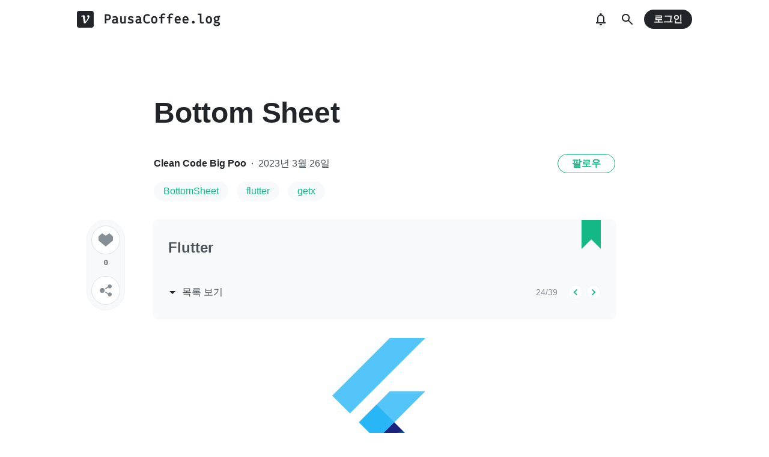

--- FILE ---
content_type: text/html; charset=utf-8
request_url: https://prod.velog.io/@knh4300/Bottom-Sheet
body_size: 22391
content:
<!doctype html>
<html><head><title data-rh="true">Bottom Sheet</title><link data-rh="true" rel="canonical" href="https://velog.io/@knh4300/Bottom-Sheet"/><meta data-rh="true" property="fb:app_id" content="203040656938507"/><meta data-rh="true" name="description" content="bottom sheet in app bar"/><meta data-rh="true" property="og:url" content="https://velog.io/@knh4300/Bottom-Sheet"/><meta data-rh="true" property="og:type" content="article"/><meta data-rh="true" property="og:title" content="Bottom Sheet"/><meta data-rh="true" property="og:description" content="bottom sheet in app bar"/><meta data-rh="true" property="og:image" content="https://velog.velcdn.com/images/knh4300/post/5fcc8b59-ca1e-40b1-b4e9-908714f5c486/image.png"/><meta data-rh="true" name="twitter:card" content="summary_large_image"/><meta data-rh="true" name="twitter:title" content="Bottom Sheet"/><meta data-rh="true" name="twitter:description" content="bottom sheet in app bar"/><meta data-rh="true" name="twitter:image" content="https://velog.velcdn.com/images/knh4300/post/5fcc8b59-ca1e-40b1-b4e9-908714f5c486/image.png"/><style data-styled="" data-styled-version="5.3.3">.hSMJOX{display:-webkit-inline-box;display:-webkit-inline-flex;display:-ms-inline-flexbox;display:inline-flex;-webkit-align-items:center;-webkit-box-align:center;-ms-flex-align:center;align-items:center;-webkit-box-pack:center;-webkit-justify-content:center;-ms-flex-pack:center;justify-content:center;font-weight:bold;cursor:pointer;outline:none;border:none;color:white;background:var(--primary1);color:var(--button-text);border-radius:4px;padding-top:0;padding-bottom:0;height:2rem;padding-left:1.25rem;padding-right:1.25rem;font-size:1rem;}/*!sc*/
.hSMJOX:hover,.hSMJOX:focus{background:var(--primary2);}/*!sc*/
.sc-jrQzAO + .sc-jrQzAO{margin-left:0.5rem;}/*!sc*/
.hSMJOX:disabled{cursor:not-allowed;background:var(--bg-element4);color:var(--text3);}/*!sc*/
.hSMJOX:disabled:hover{background:var(--bg-element4);color:var(--text3);}/*!sc*/
data-styled.g11[id="sc-jrQzAO"]{content:"hSMJOX,"}/*!sc*/
body{margin:0;padding:0;font-family:-apple-system,BlinkMacSystemFont,"Helvetica Neue","Apple SD Gothic Neo","Malgun Gothic","맑은 고딕",나눔고딕,"Nanum Gothic","Noto Sans KR","Noto Sans CJK KR",arial,돋움,Dotum,Tahoma,Geneva,sans-serif;-webkit-font-smoothing:antialiased;-moz-osx-font-smoothing:grayscale;color:var(--text1);box-sizing:border-box;}/*!sc*/
*{box-sizing:inherit;}/*!sc*/
code{font-family:'Fira Mono',source-code-pro,Menlo,Monaco,Consolas,'Courier New', monospace;}/*!sc*/
input,button,textarea{font-family:inherit;}/*!sc*/
html,body,#root{height:100%;}/*!sc*/
body{--bg-page1:#F8F9FA;--bg-page2:#FFFFFF;--bg-element1:#FFFFFF;--bg-element2:#F8F9FA;--bg-element3:#E9ECEF;--bg-element4:#DEE2E6;--bg-element5:#212529;--bg-element6:#343A40;--bg-element7:#FFFFFF;--bg-element8:#FBFDFC;--bg-invert:#1E1E1E;--bg-inline-code:#E9ECEF;--bg-tag:#F8F9FA;--text1:#212529;--text2:#495057;--text3:#868E96;--text4:#CED4DA;--border1:#343A40;--border2:#ADB5BD;--border3:#DEE2E6;--border4:#F1F3F5;--primary1:#12B886;--primary2:#20C997;--destructive1:#FF6B6B;--destructive2:#FF8787;--button-text:#FFFFFF;--slight-layer:rgba(0,0,0,0.05);--opaque-layer:rgba(249,249,249,0.85);--editor-footer:#FFFFFF;--prism-bg:#fbfcfd;--prism-default-text:#24292e;--prism-selection-bg:rgba(0,0,0,0.15);--prism-code-block-bg:#fbfcfd;--prism-code-1:#969896;--prism-code-2:#24292e;--prism-code-3:#a626a4;--prism-code-4:#63a35c;--prism-code-5:#0184bc;--prism-code-6:#50a14f;--prism-code-7:#a626a4;--prism-code-8:#005cc5;--prism-code-9:#a626a4;--prism-line-number:#585c63;}/*!sc*/
@media (prefers-color-scheme:dark){body{--bg-page1:#121212;--bg-page2:#121212;--bg-element1:#1E1E1E;--bg-element2:#1E1E1E;--bg-element3:#252525;--bg-element4:#2E2E2E;--bg-element5:#F1F3F5;--bg-element6:#F8F9FA;--bg-element7:#252525;--bg-element8:#0c0c0c;--bg-invert:#FFFFFF;--bg-inline-code:#363636;--bg-tag:#252525;--text1:#ECECEC;--text2:#D9D9D9;--text3:#ACACAC;--text4:#595959;--border1:#E0E0E0;--border2:#A0A0A0;--border3:#4D4D4D;--border4:#2A2A2A;--primary1:#96F2D7;--primary2:#63E6BE;--destructive1:#FFC9C9;--destructive2:#FFA8A8;--button-text:#121212;--slight-layer:rgba(255,255,255,0.1);--opaque-layer:rgba(0,0,0,0.85);--editor-footer:#2E2E2E;--prism-bg:#1E1E1E;--prism-default-text:#e0e6f1;--prism-selection-bg:#383e49;--prism-code-block-bg:#1e1e1e;--prism-code-1:#7c858d;--prism-code-2:#abb2bf;--prism-code-3:#e06c75;--prism-code-4:#d19a66;--prism-code-5:#98c379;--prism-code-6:#56b6c2;--prism-code-7:#c678dd;--prism-code-8:#61afef;--prism-code-9:#c678dd;--prism-line-number:#5c6370;}}/*!sc*/
body[data-theme='light']{--bg-page1:#F8F9FA;--bg-page2:#FFFFFF;--bg-element1:#FFFFFF;--bg-element2:#F8F9FA;--bg-element3:#E9ECEF;--bg-element4:#DEE2E6;--bg-element5:#212529;--bg-element6:#343A40;--bg-element7:#FFFFFF;--bg-element8:#FBFDFC;--bg-invert:#1E1E1E;--bg-inline-code:#E9ECEF;--bg-tag:#F8F9FA;--text1:#212529;--text2:#495057;--text3:#868E96;--text4:#CED4DA;--border1:#343A40;--border2:#ADB5BD;--border3:#DEE2E6;--border4:#F1F3F5;--primary1:#12B886;--primary2:#20C997;--destructive1:#FF6B6B;--destructive2:#FF8787;--button-text:#FFFFFF;--slight-layer:rgba(0,0,0,0.05);--opaque-layer:rgba(249,249,249,0.85);--editor-footer:#FFFFFF;--prism-bg:#fbfcfd;--prism-default-text:#24292e;--prism-selection-bg:rgba(0,0,0,0.15);--prism-code-block-bg:#fbfcfd;--prism-code-1:#969896;--prism-code-2:#24292e;--prism-code-3:#a626a4;--prism-code-4:#63a35c;--prism-code-5:#0184bc;--prism-code-6:#50a14f;--prism-code-7:#a626a4;--prism-code-8:#005cc5;--prism-code-9:#a626a4;--prism-line-number:#585c63;}/*!sc*/
body[data-theme='dark']{--bg-page1:#121212;--bg-page2:#121212;--bg-element1:#1E1E1E;--bg-element2:#1E1E1E;--bg-element3:#252525;--bg-element4:#2E2E2E;--bg-element5:#F1F3F5;--bg-element6:#F8F9FA;--bg-element7:#252525;--bg-element8:#0c0c0c;--bg-invert:#FFFFFF;--bg-inline-code:#363636;--bg-tag:#252525;--text1:#ECECEC;--text2:#D9D9D9;--text3:#ACACAC;--text4:#595959;--border1:#E0E0E0;--border2:#A0A0A0;--border3:#4D4D4D;--border4:#2A2A2A;--primary1:#96F2D7;--primary2:#63E6BE;--destructive1:#FFC9C9;--destructive2:#FFA8A8;--button-text:#121212;--slight-layer:rgba(255,255,255,0.1);--opaque-layer:rgba(0,0,0,0.85);--editor-footer:#2E2E2E;--prism-bg:#1E1E1E;--prism-default-text:#e0e6f1;--prism-selection-bg:#383e49;--prism-code-block-bg:#1e1e1e;--prism-code-1:#7c858d;--prism-code-2:#abb2bf;--prism-code-3:#e06c75;--prism-code-4:#d19a66;--prism-code-5:#98c379;--prism-code-6:#56b6c2;--prism-code-7:#c678dd;--prism-code-8:#61afef;--prism-code-9:#c678dd;--prism-line-number:#5c6370;}/*!sc*/
data-styled.g13[id="sc-global-gYCCRU1"]{content:"sc-global-gYCCRU1,"}/*!sc*/
.cyyZlI{color:inherit;-webkit-text-decoration:none;text-decoration:none;}/*!sc*/
data-styled.g17[id="sc-egiyK"]{content:"cyyZlI,"}/*!sc*/
.fldlST{height:2rem;padding-left:1rem;padding-right:1rem;font-size:1rem;border-radius:1rem;background:none;border:none;outline:none;font-weight:bold;word-break:keep-all;background:var(--bg-element5);color:var(--button-text);-webkit-transition:0.125s all ease-in;transition:0.125s all ease-in;cursor:pointer;}/*!sc*/
.fldlST:hover{background:var(--bg-element6);}/*!sc*/
.fldlST:focus{box-shadow:0px 2px 12px #00000030;}/*!sc*/
.fldlST:disabled{background:var(--bg-element2);}/*!sc*/
data-styled.g18[id="sc-bqiRlB"]{content:"fldlST,"}/*!sc*/
.cQvXTx{width:1728px;margin-left:auto;margin-right:auto;}/*!sc*/
@media (max-width:1919px){.cQvXTx{width:1376px;}}/*!sc*/
@media (max-width:1440px){.cQvXTx{width:1024px;}}/*!sc*/
@media (max-width:1056px){.cQvXTx{width:calc(100% - 2rem);}}/*!sc*/
data-styled.g22[id="sc-fFeiMQ"]{content:"cQvXTx,"}/*!sc*/
.ddFdew{display:-webkit-box;display:-webkit-flex;display:-ms-flexbox;display:flex;-webkit-align-items:center;-webkit-box-align:center;-ms-flex-align:center;align-items:center;-webkit-box-pack:center;-webkit-justify-content:center;-ms-flex-pack:center;justify-content:center;font-weight:bold;color:var(--text1);font-size:1.3125rem;-webkit-text-decoration:none;text-decoration:none;font-family:Fira Mono,monospace;}/*!sc*/
@media (max-width:1024px){.ddFdew{font-size:1.125rem;}.ddFdew .velog-logo{height:1.25rem;}}/*!sc*/
.ddFdew a{display:-webkit-box;display:-webkit-flex;display:-ms-flexbox;display:flex;-webkit-align-items:center;-webkit-box-align:center;-ms-flex-align:center;align-items:center;color:inherit;-webkit-text-decoration:none;text-decoration:none;}/*!sc*/
.ddFdew .user-logo{display:block;max-width:calc(100vw - 250px);text-overflow:ellipsis;white-space:nowrap;overflow-x:hidden;overflow-y:hidden;}/*!sc*/
data-styled.g28[id="sc-kfPuZi"]{content:"ddFdew,"}/*!sc*/
.kdLiUF{color:inherit;}/*!sc*/
.kdLiUF svg{color:inherit;margin-right:1rem;width:1.75rem;height:1.75rem;display:block;}/*!sc*/
@media (max-width:1024px){.kdLiUF svg{width:1.5rem;height:1.5rem;margin-right:0.75rem;}}/*!sc*/
data-styled.g29[id="sc-fKVqWL"]{content:"kdLiUF,"}/*!sc*/
.jEdNvQ{height:4rem;}/*!sc*/
data-styled.g30[id="sc-bBHxTw"]{content:"jEdNvQ,"}/*!sc*/
.glTvbH{display:-webkit-box;display:-webkit-flex;display:-ms-flexbox;display:flex;-webkit-align-items:center;-webkit-box-align:center;-ms-flex-align:center;align-items:center;-webkit-box-pack:center;-webkit-justify-content:center;-ms-flex-pack:center;justify-content:center;background:transparent;border:none;width:2.5rem;height:2.5rem;outline:none;border-radius:50%;color:var(--text1);cursor:pointer;margin-right:0.5rem;}/*!sc*/
.glTvbH:hover{background:var(--slight-layer);}/*!sc*/
.glTvbH svg{width:24px;height:24px;}/*!sc*/
data-styled.g31[id="sc-iwjdpV"]{content:"glTvbH,"}/*!sc*/
.pAGEY{position:relative;display:-webkit-box;display:-webkit-flex;display:-ms-flexbox;display:flex;-webkit-align-items:center;-webkit-box-align:center;-ms-flex-align:center;align-items:center;-webkit-box-pack:center;-webkit-justify-content:center;-ms-flex-pack:center;justify-content:center;background:transparent;border:none;width:2.5rem;height:2.5rem;outline:none;border-radius:50%;color:var(--text1);cursor:pointer;margin-right:4px;}/*!sc*/
.pAGEY:hover{background:var(--slight-layer);}/*!sc*/
.pAGEY svg{width:24px;height:24px;}/*!sc*/
data-styled.g32[id="sc-cxpSdN"]{content:"pAGEY,"}/*!sc*/
.hrgwyc{height:100%;display:-webkit-box;display:-webkit-flex;display:-ms-flexbox;display:flex;-webkit-align-items:center;-webkit-box-align:center;-ms-flex-align:center;align-items:center;-webkit-box-pack:justify;-webkit-justify-content:space-between;-ms-flex-pack:justify;justify-content:space-between;}/*!sc*/
data-styled.g34[id="sc-iJKOTD"]{content:"hrgwyc,"}/*!sc*/
.gHrJRn{display:-webkit-box;display:-webkit-flex;display:-ms-flexbox;display:flex;-webkit-align-items:center;-webkit-box-align:center;-ms-flex-align:center;align-items:center;position:relative;}/*!sc*/
@media (max-width:1024px){.gHrJRn .write-button{display:none;}}/*!sc*/
data-styled.g35[id="sc-giYglK"]{content:"gHrJRn,"}/*!sc*/
.bxsBRa{position:fixed;top:0;background:var(--bg-element1);width:100%;z-index:10;box-shadow:0px 0 8px rgba(0,0,0,0.08);}/*!sc*/
.bxsBRa .tab-wrapper{margin-top:-2rem;}/*!sc*/
data-styled.g50[id="sc-cTAqQK"]{content:"bxsBRa,"}/*!sc*/
.kTIDXm{padding-bottom:4rem;}/*!sc*/
data-styled.g53[id="sc-bBHHxi"]{content:"kTIDXm,"}/*!sc*/
.iLfnNd{background:var(--bg-element4);-webkit-animation:gsdBxV 1s ease-in-out infinite;animation:gsdBxV 1s ease-in-out infinite;display:inline-block;border-radius:4px;height:1em;}/*!sc*/
.sc-lbhJGD + .sc-lbhJGD{margin-left:0.5rem;}/*!sc*/
.jsEdRE{background:var(--bg-element4);-webkit-animation:gsdBxV 1s ease-in-out infinite;animation:gsdBxV 1s ease-in-out infinite;display:inline-block;border-radius:4px;height:1em;}/*!sc*/
data-styled.g60[id="sc-lbhJGD"]{content:"iLfnNd,jsEdRE,"}/*!sc*/
body{background:var(--bg-page2);}/*!sc*/
data-styled.g69[id="sc-global-iqNrnJ1"]{content:"sc-global-iqNrnJ1,"}/*!sc*/
.dXONqK{width:768px;margin-left:auto;margin-right:auto;}/*!sc*/
@media (max-width:768px){.dXONqK{width:100%;}}/*!sc*/
data-styled.g76[id="sc-TBWPX"]{content:"dXONqK,"}/*!sc*/
@media (max-width:1024px){.QxReF{padding-left:1rem;padding-right:1rem;}}/*!sc*/
data-styled.g77[id="sc-jIkXHa"]{content:"QxReF,"}/*!sc*/
.htkIkj{display:-webkit-box;display:-webkit-flex;display:-ms-flexbox;display:flex;-webkit-box-pack:justify;-webkit-justify-content:space-between;-ms-flex-pack:justify;justify-content:space-between;-webkit-align-items:center;-webkit-box-align:center;-ms-flex-align:center;align-items:center;}/*!sc*/
.htkIkj .left{display:-webkit-box;display:-webkit-flex;display:-ms-flexbox;display:flex;}/*!sc*/
@media (max-width:768px){.htkIkj .left{-webkit-flex-direction:column;-ms-flex-direction:column;flex-direction:column;}}/*!sc*/
.htkIkj img{display:block;width:8rem;height:8rem;border-radius:50%;object-fit:cover;box-shadow:0 0 4px 0 rgba(0,0,0,0.06);}/*!sc*/
@media (max-width:768px){.htkIkj img{width:5rem;height:5rem;}}/*!sc*/
data-styled.g78[id="sc-ZOtfp"]{content:"htkIkj,"}/*!sc*/
.jnyaob{display:-webkit-box;display:-webkit-flex;display:-ms-flexbox;display:flex;-webkit-flex-direction:column;-ms-flex-direction:column;flex-direction:column;-webkit-box-pack:center;-webkit-justify-content:center;-ms-flex-pack:center;justify-content:center;margin-left:1rem;margin-right:1rem;}/*!sc*/
.jnyaob .name{font-size:1.5rem;line-height:1.5;font-weight:bold;color:var(--text1);}/*!sc*/
.jnyaob .name a{color:inherit;-webkit-text-decoration:none;text-decoration:none;}/*!sc*/
.jnyaob .name a:hover{color:var(--text1);-webkit-text-decoration:underline;text-decoration:underline;}/*!sc*/
.jnyaob .description{white-space:pre-wrap;font-size:1.125rem;line-height:1.5;margin-top:0.25rem;color:var(--text2);-webkit-letter-spacing:-0.004em;-moz-letter-spacing:-0.004em;-ms-letter-spacing:-0.004em;letter-spacing:-0.004em;}/*!sc*/
@media (max-width:768px){.jnyaob{margin-left:0;margin-top:1rem;}.jnyaob .name{font-size:1.125rem;}.jnyaob .description{margin-top:0.5rem;font-size:0.875rem;-webkit-letter-spacing:-0.004em;-moz-letter-spacing:-0.004em;-ms-letter-spacing:-0.004em;letter-spacing:-0.004em;}}/*!sc*/
data-styled.g79[id="sc-jOxtWs"]{content:"jnyaob,"}/*!sc*/
.jvaqTF{background:var(--bg-element3);width:100%;height:1px;margin-top:2rem;margin-bottom:1.5rem;}/*!sc*/
@media (max-width:768px){.jvaqTF{margin-top:1rem;margin-bottom:1rem;}}/*!sc*/
data-styled.g80[id="sc-hmjpVf"]{content:"jvaqTF,"}/*!sc*/
.flQlfF{color:var(--text3);display:-webkit-box;display:-webkit-flex;display:-ms-flexbox;display:flex;}/*!sc*/
.flQlfF svg{cursor:pointer;width:2rem;height:2rem;}/*!sc*/
.flQlfF svg:hover{color:var(--text1);}/*!sc*/
@media (max-width:768px){.flQlfF svg{width:1.5rem;height:1.5rem;}}/*!sc*/
.flQlfF a{color:inherit;display:block;}/*!sc*/
.flQlfF a + a,.flQlfF a + svg{margin-left:1rem;}/*!sc*/
data-styled.g81[id="sc-eLwHnm"]{content:"flQlfF,"}/*!sc*/
.jIzPey{margin-bottom:0.875rem;background:var(--bg-tag);padding-left:1rem;padding-right:1rem;height:2rem;border-radius:1rem;display:-webkit-inline-box;display:-webkit-inline-flex;display:-ms-inline-flexbox;display:inline-flex;-webkit-align-items:center;-webkit-box-align:center;-ms-flex-align:center;align-items:center;margin-right:0.875rem;color:var(--primary1);-webkit-text-decoration:none;text-decoration:none;font-weight:500;font-size:1rem;}/*!sc*/
@media (max-width:768px){.jIzPey{height:1.5rem;font-size:0.75rem;border-radius:0.75rem;padding-left:0.75rem;padding-right:0.75rem;margin-right:0.5rem;margin-bottom:0.5rem;}}/*!sc*/
.jIzPey:hover{opacity:0.75;}/*!sc*/
data-styled.g91[id="sc-GEbAx"]{content:"jIzPey,"}/*!sc*/
.kNRhfM{font-size:1.125rem;color:var(--text1);-webkit-transition:color 0.125s ease-in;transition:color 0.125s ease-in;line-height:1.7;-webkit-letter-spacing:-0.004em;-moz-letter-spacing:-0.004em;-ms-letter-spacing:-0.004em;letter-spacing:-0.004em;word-break:keep-all;word-wrap:break-word;}/*!sc*/
.kNRhfM ul b,.kNRhfM ol b,.kNRhfM p b{font-weight:400;}/*!sc*/
.kNRhfM ul code,.kNRhfM ol code,.kNRhfM p code{background:var(--bg-inline-code);padding:0.2em 0.4em;font-size:85%;border-radius:3px;}/*!sc*/
.kNRhfM ul a code,.kNRhfM ol a code,.kNRhfM p a code{color:var(--primary1);}/*!sc*/
.kNRhfM a{color:var(--primary1);-webkit-text-decoration:none;text-decoration:none;}/*!sc*/
.kNRhfM a:hover{color:var(--primary1);-webkit-text-decoration:underline;text-decoration:underline;}/*!sc*/
.kNRhfM code{font-family:'Fira Mono',source-code-pro,Menlo,Monaco,Consolas, 'Courier New',monospace;}/*!sc*/
.kNRhfM hr{border:none;height:1px;width:100%;background:var(--border3);margin-top:2rem;margin-bottom:2rem;}/*!sc*/
.kNRhfM p img{display:block;margin:0 auto;max-width:100%;margin-top:3rem;margin-bottom:3rem;}/*!sc*/
.kNRhfM h1{font-size:2.5rem;}/*!sc*/
.kNRhfM h2{font-size:2rem;}/*!sc*/
.kNRhfM h3{font-size:1.5rem;}/*!sc*/
.kNRhfM h4{font-size:1.125rem;}/*!sc*/
.kNRhfM h1,.kNRhfM h2,.kNRhfM h3,.kNRhfM h4{line-height:1.5;margin-bottom:1rem;}/*!sc*/
.kNRhfM p + h1,.kNRhfM p + h2,.kNRhfM p + h3,.kNRhfM p + h4{margin-top:2.5rem;}/*!sc*/
@media (max-width:768px){.kNRhfM{font-size:1rem;}.kNRhfM h1{font-size:2.25rem;}.kNRhfM h2{font-size:1.75rem;}.kNRhfM h3{font-size:1.25rem;}.kNRhfM h4{font-size:1rem;}.kNRhfM h1,.kNRhfM h2,.kNRhfM h3,.kNRhfM h4{margin-bottom:0.75rem;}.kNRhfM p + h1,.kNRhfM p + h2,.kNRhfM p + h3,.kNRhfM p + h4{margin-top:2rem;}}/*!sc*/
.kNRhfM blockquote{margin-top:2rem;margin-bottom:2rem;border-left:4px solid var(--primary2);border-top-right-radius:4px;border-bottom-right-radius:4px;background:var(--bg-element2);margin-left:0;margin-right:0;padding:1rem;padding-left:2rem;color:var(--text1);}/*!sc*/
.kNRhfM blockquote ul,.kNRhfM blockquote ol{padding-left:1rem;}/*!sc*/
.kNRhfM blockquote *:first-child{margin-top:0;}/*!sc*/
.kNRhfM blockquote *:last-child{margin-bottom:0;}/*!sc*/
data-styled.g114[id="sc-fXEqDS"]{content:"kNRhfM,"}/*!sc*/
.exAzes.atom-one pre{background:var(--prism-bg);}/*!sc*/
.exAzes.atom-one code[class*='language-'],.exAzes.atom-one pre[class*='language-']{color:var(--prism-default-text);background:none;text-align:left;white-space:pre;word-spacing:normal;word-break:normal;word-wrap:normal;-moz-tab-size:4;-o-tab-size:4;tab-size:4;-webkit-hyphens:none;-moz-hyphens:none;-ms-hyphens:none;-webkit-hyphens:none;-moz-hyphens:none;-ms-hyphens:none;hyphens:none;}/*!sc*/
.exAzes.atom-one pre[class*='language-']::-moz-selection,.exAzes.atom-one pre[class*='language-'] ::-moz-selection,.exAzes.atom-one code[class*='language-']::-moz-selection,.exAzes.atom-one code[class*='language-'] ::-moz-selection{text-shadow:none;background:var(--prism-selection-bg);}/*!sc*/
.exAzes.atom-one pre[class*='language-']::selection,.exAzes.atom-one pre[class*='language-'] ::selection,.exAzes.atom-one code[class*='language-']::selection,.exAzes.atom-one code[class*='language-'] ::selection{text-shadow:none;background:var(--prism-selection-bg);}/*!sc*/
@media print{.exAzes.atom-one code[class*='language-'],.exAzes.atom-one pre[class*='language-']{text-shadow:none;}}/*!sc*/
.exAzes.atom-one pre[class*='language-']{padding:1em;margin:0.5em 0;overflow:auto;}/*!sc*/
.exAzes.atom-one:not(pre) > code[class*='language-'],.exAzes.atom-one pre[class*='language-']{background:var(--prism-code-block-bg);}/*!sc*/
.exAzes.atom-one:not(pre) > code[class*='language-']{padding:0.1em;border-radius:0.3em;white-space:normal;}/*!sc*/
.exAzes.atom-one .token.comment,.exAzes.atom-one .token.prolog,.exAzes.atom-one .token.doctype,.exAzes.atom-one .token.cdata{color:var(--prism-code-1);}/*!sc*/
.exAzes.atom-one .token.punctuation{color:var(--prism-code-2);}/*!sc*/
.exAzes.atom-one .token.selector,.exAzes.atom-one .token.tag{color:var(--prism-code-3);}/*!sc*/
.exAzes.atom-one .token.property,.exAzes.atom-one .token.boolean,.exAzes.atom-one .token.number,.exAzes.atom-one .token.constant,.exAzes.atom-one .token.symbol,.exAzes.atom-one .token.attr-name,.exAzes.atom-one .token.deleted{color:var(--prism-code-4);}/*!sc*/
.exAzes.atom-one .token.string,.exAzes.atom-one .token.char,.exAzes.atom-one .token.attr-value,.exAzes.atom-one .token.builtin,.exAzes.atom-one .token.inserted{color:var(--prism-code-6);}/*!sc*/
.exAzes.atom-one .token.operator,.exAzes.atom-one .token.entity,.exAzes.atom-one .token.url,.exAzes.atom-one .language-css .token.string,.exAzes.atom-one .style .token.string{color:var(--prism-code-5);}/*!sc*/
.exAzes.atom-one .token.atrule,.exAzes.atom-one .token.keyword{color:var(--prism-code-7);}/*!sc*/
.exAzes.atom-one .token.function{color:var(--prism-code-8);}/*!sc*/
.exAzes.atom-one .token.regex,.exAzes.atom-one .token.important,.exAzes.atom-one .token.variable{color:var(--prism-code-9);}/*!sc*/
.exAzes.atom-one .token.important,.exAzes.atom-one .token.bold{font-weight:bold;}/*!sc*/
.exAzes.atom-one .token.italic{font-style:italic;}/*!sc*/
.exAzes.atom-one .token.entity{cursor:help;}/*!sc*/
.exAzes.atom-one pre.line-numbers{position:relative;padding-left:3.8em;counter-reset:linenumber;}/*!sc*/
.exAzes.atom-one pre.line-numbers > code{position:relative;}/*!sc*/
.exAzes.atom-one .line-numbers .line-numbers-rows{position:absolute;pointer-events:none;top:0;font-size:100%;left:-3.8em;width:3em;-webkit-letter-spacing:-1px;-moz-letter-spacing:-1px;-ms-letter-spacing:-1px;letter-spacing:-1px;border-right:0;-webkit-user-select:none;-moz-user-select:none;-ms-user-select:none;-webkit-user-select:none;-moz-user-select:none;-ms-user-select:none;user-select:none;}/*!sc*/
.exAzes.atom-one .line-numbers-rows > span{pointer-events:none;display:block;counter-increment:linenumber;}/*!sc*/
.exAzes.atom-one .line-numbers-rows > span:before{content:counter(linenumber);color:var(--prism-line-number);display:block;padding-right:0.8em;text-align:right;}/*!sc*/
.exAzes.github code,.exAzes.github code[class*='language-'],.exAzes.github pre[class*='language-']{color:#24292e;}/*!sc*/
.exAzes.github pre{color:#24292e;background:#f6f8fa;}/*!sc*/
.exAzes.github .token.function{color:#005cc5;}/*!sc*/
.exAzes.github .token.comment,.exAzes.github .token.prolog,.exAzes.github .token.doctype,.exAzes.github .token.cdata{color:#969896;}/*!sc*/
.exAzes.github .token.punctuation{color:#24292e;}/*!sc*/
.exAzes.github .token.string{color:#032f62;}/*!sc*/
.exAzes.github .token.atrule,.exAzes.github .token.attr-value{color:#183691;}/*!sc*/
.exAzes.github .token.property,.exAzes.github .token.tag{color:#63a35c;}/*!sc*/
.exAzes.github .token.boolean,.exAzes.github .token.number{color:#0086b3;}/*!sc*/
.exAzes.github .token.selector,.exAzes.github .token.attr-name,.exAzes.github .token.attr-value .punctuation:first-child,.exAzes.github .token.keyword,.exAzes.github .token.regex,.exAzes.github .token.important{color:#d73a49;}/*!sc*/
.exAzes.github .token.operator,.exAzes.github .token.entity,.exAzes.github .token.url,.exAzes.github .language-css{color:#d73a49;}/*!sc*/
.exAzes.github .token.entity{cursor:help;}/*!sc*/
.exAzes.github .namespace{opacity:0.7;}/*!sc*/
.exAzes.monokai code[class*='language-'],.exAzes.monokai pre[class*='language-']{color:#f8f8f2;text-shadow:0 1px rgba(0,0,0,0.3);}/*!sc*/
.exAzes.monokai:not(pre) > code[class*='language-'],.exAzes.monokai pre[class*='language-']{background:#272822;}/*!sc*/
.exAzes.monokai pre{color:#f8f8f2;text-shadow:0 1px rgba(0,0,0,0.3);background:#272822;}/*!sc*/
.exAzes.monokai .token.comment,.exAzes.monokai .token.prolog,.exAzes.monokai .token.doctype,.exAzes.monokai .token.cdata{color:#778090;}/*!sc*/
.exAzes.monokai .token.punctuation{color:#f8f8f2;}/*!sc*/
.exAzes.monokai .namespace{opacity:0.7;}/*!sc*/
.exAzes.monokai .token.property,.exAzes.monokai .token.tag,.exAzes.monokai .token.constant,.exAzes.monokai .token.symbol,.exAzes.monokai .token.deleted{color:#f92672;}/*!sc*/
.exAzes.monokai .token.boolean,.exAzes.monokai .token.number{color:#ae81ff;}/*!sc*/
.exAzes.monokai .token.selector,.exAzes.monokai .token.attr-name,.exAzes.monokai .token.string,.exAzes.monokai .token.char,.exAzes.monokai .token.builtin,.exAzes.monokai .token.inserted{color:#a6e22e;}/*!sc*/
.exAzes.monokai .token.operator,.exAzes.monokai .token.entity,.exAzes.monokai .token.url,.exAzes.monokai .language-css .token.string,.exAzes.monokai .style .token.string,.exAzes.monokai .token.variable{color:#f8f8f2;}/*!sc*/
.exAzes.monokai .token.atrule,.exAzes.monokai .token.attr-value,.exAzes.monokai .token.function{color:#e6db74;}/*!sc*/
.exAzes.monokai .token.keyword{color:#f92672;}/*!sc*/
.exAzes.monokai .token.regex,.exAzes.monokai .token.important{color:#fd971f;}/*!sc*/
.exAzes.monokai .token.important,.exAzes.monokai .token.bold{font-weight:bold;}/*!sc*/
.exAzes.monokai .token.italic{font-style:italic;}/*!sc*/
.exAzes.monokai .token.entity{cursor:help;}/*!sc*/
.exAzes.dracula code[class*='language-'],.exAzes.dracula pre[class*='language-']{color:#ccc;background:rgb(40,41,54);}/*!sc*/
.exAzes.dracula pre[class*='language-']::-moz-selection,.exAzes.dracula pre[class*='language-'] ::-moz-selection,.exAzes.dracula code[class*='language-']::-moz-selection,.exAzes.dracula code[class*='language-'] ::-moz-selection{text-shadow:none;background-color:#5a5f80;}/*!sc*/
.exAzes.dracula pre[class*='language-']::selection,.exAzes.dracula pre[class*='language-'] ::selection,.exAzes.dracula code[class*='language-']::selection,.exAzes.dracula code[class*='language-'] ::selection{text-shadow:none;background-color:#5a5f80;}/*!sc*/
.exAzes.dracula:not(pre) > code[class*='language-']{border-radius:0.3em;white-space:normal;}/*!sc*/
.exAzes.dracula pre{color:#ccc;background:rgb(40,41,54);}/*!sc*/
.exAzes.dracula .limit-300{height:300px !important;}/*!sc*/
.exAzes.dracula .limit-400{height:400px !important;}/*!sc*/
.exAzes.dracula .limit-500{height:500px !important;}/*!sc*/
.exAzes.dracula .limit-600{height:600px !important;}/*!sc*/
.exAzes.dracula .limit-700{height:700px !important;}/*!sc*/
.exAzes.dracula .limit-800{height:800px !important;}/*!sc*/
.exAzes.dracula .token.comment{color:rgba(98,114,164,1);}/*!sc*/
.exAzes.dracula .token.prolog{color:rgba(207,207,194,1);}/*!sc*/
.exAzes.dracula .token.tag{color:rgba(220,104,170,1);}/*!sc*/
.exAzes.dracula .token.entity{color:rgba(139,233,253,1);}/*!sc*/
.exAzes.dracula .token.atrule{color:rgba(98,239,117,1);}/*!sc*/
.exAzes.dracula .token.url{color:rgba(102,217,239,1);}/*!sc*/
.exAzes.dracula .token.selector{color:rgba(207,207,194,1);}/*!sc*/
.exAzes.dracula .token.string{color:rgba(241,250,140,1);}/*!sc*/
.exAzes.dracula .token.property{color:rgba(255,184,108,1);}/*!sc*/
.exAzes.dracula .token.important{color:rgba(255,121,198,1);font-weight:bold;}/*!sc*/
.exAzes.dracula .token.punctuation{color:rgba(230,219,116,1);}/*!sc*/
.exAzes.dracula .token.number{color:rgba(189,147,249,1);}/*!sc*/
.exAzes.dracula .token.function{color:rgba(80,250,123,1);}/*!sc*/
.exAzes.dracula .token.class-name{color:rgba(255,184,108,1);}/*!sc*/
.exAzes.dracula .token.keyword{color:rgba(255,121,198,1);}/*!sc*/
.exAzes.dracula .token.boolean{color:rgba(255,184,108,1);}/*!sc*/
.exAzes.dracula .token.operator{color:rgba(139,233,253,1);}/*!sc*/
.exAzes.dracula .token.char{color:rgba(255,135,157,1);}/*!sc*/
.exAzes.dracula .token.regex{color:rgba(80,250,123,1);}/*!sc*/
.exAzes.dracula .token.variable{color:rgba(80,250,123,1);}/*!sc*/
.exAzes.dracula .token.constant{color:rgba(255,184,108,1);}/*!sc*/
.exAzes.dracula .token.symbol{color:rgba(255,184,108,1);}/*!sc*/
.exAzes.dracula .token.builtin{color:rgba(255,121,198,1);}/*!sc*/
.exAzes.dracula .token.attr-value{color:#7ec699;}/*!sc*/
.exAzes.dracula .token.deleted{color:#e2777a;}/*!sc*/
.exAzes.dracula .token.namespace{color:#e2777a;}/*!sc*/
.exAzes.dracula .token.bold{font-weight:bold;}/*!sc*/
.exAzes.dracula .token.italic{font-style:italic;}/*!sc*/
.exAzes.dracula .token{color:#ff79c6;}/*!sc*/
.exAzes.dracula .langague-cpp .token.string{color:#8be9fd;}/*!sc*/
.exAzes.dracula .langague-c .token.string{color:#8be9fd;}/*!sc*/
.exAzes.dracula .language-css .token.selector{color:rgba(80,250,123,1);}/*!sc*/
.exAzes.dracula .language-css .token.property{color:rgba(255,184,108,1);}/*!sc*/
.exAzes.dracula .language-java span.token.class-name{color:#8be9fd;}/*!sc*/
.exAzes.dracula .language-java .token.class-name{color:#8be9fd;}/*!sc*/
.exAzes.dracula .language-markup .token.attr-value{color:rgba(102,217,239,1);}/*!sc*/
.exAzes.dracula .language-markup .token.tag{color:rgba(80,250,123,1);}/*!sc*/
.exAzes.dracula .language-objectivec .token.property{color:#66d9ef;}/*!sc*/
.exAzes.dracula .language-objectivec .token.string{color:#50fa7b;}/*!sc*/
.exAzes.dracula .language-php .token.boolean{color:#8be9fd;}/*!sc*/
.exAzes.dracula .language-php .token.function{color:#ff79c6;}/*!sc*/
.exAzes.dracula .language-php .token.keyword{color:#66d9ef;}/*!sc*/
.exAzes.dracula .language-ruby .token.symbol{color:#8be9fd;}/*!sc*/
.exAzes.dracula .language-ruby .token.class-name{color:#cfcfc2;}/*!sc*/
.exAzes.dracula pre.line-numbers{position:relative;padding-left:3.8em;counter-reset:linenumber;}/*!sc*/
.exAzes.dracula pre.line-numbers > code{position:relative;white-space:inherit;}/*!sc*/
.exAzes.dracula .line-numbers .line-numbers-rows{position:absolute;pointer-events:none;top:0;font-size:100%;left:-3.8em;width:3em;-webkit-letter-spacing:-1px;-moz-letter-spacing:-1px;-ms-letter-spacing:-1px;letter-spacing:-1px;border-right:1px solid #999;-webkit-user-select:none;-moz-user-select:none;-ms-user-select:none;-webkit-user-select:none;-moz-user-select:none;-ms-user-select:none;user-select:none;}/*!sc*/
.exAzes.dracula .line-numbers-rows > span{pointer-events:none;display:block;counter-increment:linenumber;}/*!sc*/
.exAzes.dracula .line-numbers-rows > span:before{content:counter(linenumber);color:#999;display:block;padding-right:0.8em;text-align:right;}/*!sc*/
.exAzes.dracula div.code-toolbar{position:relative;}/*!sc*/
.exAzes.dracula div.code-toolbar > .toolbar{position:absolute;top:0.3em;right:0.2em;-webkit-transition:opacity 0.3s ease-in-out;transition:opacity 0.3s ease-in-out;opacity:0;}/*!sc*/
.exAzes.dracula div.code-toolbar:hover > .toolbar{opacity:1;}/*!sc*/
.exAzes.dracula div.code-toolbar > .toolbar .toolbar-item{display:inline-block;padding-right:20px;}/*!sc*/
.exAzes.dracula div.code-toolbar > .toolbar a{cursor:pointer;}/*!sc*/
.exAzes.dracula div.code-toolbar > .toolbar button{background:none;border:0;color:inherit;font:inherit;line-height:normal;overflow:visible;padding:0;-webkit-user-select:none;-moz-user-select:none;-ms-user-select:none;}/*!sc*/
.exAzes.dracula div.code-toolbar > .toolbar a,.exAzes.dracula div.code-toolbar > .toolbar button,.exAzes.dracula div.code-toolbar > .toolbar span{color:#ccc;font-size:0.8em;padding:0.5em;background:rgba(98,114,164,1);border-radius:0.5em;}/*!sc*/
.exAzes.dracula div.code-toolbar > .toolbar a:hover,.exAzes.dracula div.code-toolbar > .toolbar a:focus,.exAzes.dracula div.code-toolbar > .toolbar button:hover,.exAzes.dracula div.code-toolbar > .toolbar button:focus,.exAzes.dracula div.code-toolbar > .toolbar span:hover,.exAzes.dracula div.code-toolbar > .toolbar span:focus{color:inherit;-webkit-text-decoration:none;text-decoration:none;background-color:var(--verde);}/*!sc*/
.exAzes pre{font-family:'Fira Mono',source-code-pro,Menlo,Monaco,Consolas, 'Courier New',monospace;font-size:0.875rem;padding:1rem;border-radius:4px;line-height:1.5;overflow-x:auto;-webkit-letter-spacing:0px;-moz-letter-spacing:0px;-ms-letter-spacing:0px;letter-spacing:0px;}/*!sc*/
@media (max-width:768px){.exAzes pre{font-size:0.75rem;padding:0.75rem;}}/*!sc*/
.exAzes img{max-width:100%;height:auto;display:block;margin-top:1.5rem;margin-bottom:1.5rem;}/*!sc*/
.exAzes iframe{width:768px;height:430px;max-width:100%;background:black;display:block;margin:auto;border:none;border-radius:4px;overflow:hidden;}/*!sc*/
.exAzes .twitter-wrapper{display:-webkit-box;display:-webkit-flex;display:-ms-flexbox;display:flex;-webkit-box-pack:center;-webkit-justify-content:center;-ms-flex-pack:center;justify-content:center;-webkit-align-items:center;-webkit-box-align:center;-ms-flex-align:center;align-items:center;border-left:none;background:none;padding:none;}/*!sc*/
.exAzes table{min-width:40%;max-width:100%;border:1px solid var(--border2);border-collapse:collapse;font-size:0.875rem;}/*!sc*/
.exAzes table thead > tr > th{border-bottom:4px solid var(--border2);}/*!sc*/
.exAzes table th,.exAzes table td{word-break:break-word;padding:0.5rem;}/*!sc*/
.exAzes table td + td,.exAzes table th + th{border-left:1px solid var(--border2);}/*!sc*/
.exAzes table tr:nth-child(even){background:var(--bg-element2);}/*!sc*/
.exAzes table tr:nth-child(odd){background:var(--bg-page1);}/*!sc*/
.exAzes .katex-mathml{display:none;}/*!sc*/
data-styled.g115[id="sc-FNXRL"]{content:"exAzes,"}/*!sc*/
@-webkit-keyframes gsdBxV{0%{opacity:0.5;}50%{opacity:1;}100%{opacity:0.5;}}/*!sc*/
@keyframes gsdBxV{0%{opacity:0.5;}50%{opacity:1;}100%{opacity:0.5;}}/*!sc*/
data-styled.g125[id="sc-keyframes-gsdBxV"]{content:"gsdBxV,"}/*!sc*/
body{background:var(--bg-page2);}/*!sc*/
data-styled.g126[id="sc-global-iqNrnJ2"]{content:"sc-global-iqNrnJ2,"}/*!sc*/
body{margin:0;padding:0;font-family:-apple-system,BlinkMacSystemFont,"Helvetica Neue","Apple SD Gothic Neo","Malgun Gothic","맑은 고딕",나눔고딕,"Nanum Gothic","Noto Sans KR","Noto Sans CJK KR",arial,돋움,Dotum,Tahoma,Geneva,sans-serif;-webkit-font-smoothing:antialiased;-moz-osx-font-smoothing:grayscale;color:var(--text1);box-sizing:border-box;}/*!sc*/
*{box-sizing:inherit;}/*!sc*/
code{font-family:'Fira Mono',source-code-pro,Menlo,Monaco,Consolas,'Courier New', monospace;}/*!sc*/
input,button,textarea{font-family:inherit;}/*!sc*/
html,body,#root{height:100%;}/*!sc*/
body{--bg-page1:#F8F9FA;--bg-page2:#FFFFFF;--bg-element1:#FFFFFF;--bg-element2:#F8F9FA;--bg-element3:#E9ECEF;--bg-element4:#DEE2E6;--bg-element5:#212529;--bg-element6:#343A40;--bg-element7:#FFFFFF;--bg-element8:#FBFDFC;--bg-invert:#1E1E1E;--bg-inline-code:#E9ECEF;--bg-tag:#F8F9FA;--text1:#212529;--text2:#495057;--text3:#868E96;--text4:#CED4DA;--border1:#343A40;--border2:#ADB5BD;--border3:#DEE2E6;--border4:#F1F3F5;--primary1:#12B886;--primary2:#20C997;--destructive1:#FF6B6B;--destructive2:#FF8787;--button-text:#FFFFFF;--slight-layer:rgba(0,0,0,0.05);--opaque-layer:rgba(249,249,249,0.85);--editor-footer:#FFFFFF;--prism-bg:#fbfcfd;--prism-default-text:#24292e;--prism-selection-bg:rgba(0,0,0,0.15);--prism-code-block-bg:#fbfcfd;--prism-code-1:#969896;--prism-code-2:#24292e;--prism-code-3:#a626a4;--prism-code-4:#63a35c;--prism-code-5:#0184bc;--prism-code-6:#50a14f;--prism-code-7:#a626a4;--prism-code-8:#005cc5;--prism-code-9:#a626a4;--prism-line-number:#585c63;}/*!sc*/
@media (prefers-color-scheme:dark){body{--bg-page1:#121212;--bg-page2:#121212;--bg-element1:#1E1E1E;--bg-element2:#1E1E1E;--bg-element3:#252525;--bg-element4:#2E2E2E;--bg-element5:#F1F3F5;--bg-element6:#F8F9FA;--bg-element7:#252525;--bg-element8:#0c0c0c;--bg-invert:#FFFFFF;--bg-inline-code:#363636;--bg-tag:#252525;--text1:#ECECEC;--text2:#D9D9D9;--text3:#ACACAC;--text4:#595959;--border1:#E0E0E0;--border2:#A0A0A0;--border3:#4D4D4D;--border4:#2A2A2A;--primary1:#96F2D7;--primary2:#63E6BE;--destructive1:#FFC9C9;--destructive2:#FFA8A8;--button-text:#121212;--slight-layer:rgba(255,255,255,0.1);--opaque-layer:rgba(0,0,0,0.85);--editor-footer:#2E2E2E;--prism-bg:#1E1E1E;--prism-default-text:#e0e6f1;--prism-selection-bg:#383e49;--prism-code-block-bg:#1e1e1e;--prism-code-1:#7c858d;--prism-code-2:#abb2bf;--prism-code-3:#e06c75;--prism-code-4:#d19a66;--prism-code-5:#98c379;--prism-code-6:#56b6c2;--prism-code-7:#c678dd;--prism-code-8:#61afef;--prism-code-9:#c678dd;--prism-line-number:#5c6370;}}/*!sc*/
body[data-theme='light']{--bg-page1:#F8F9FA;--bg-page2:#FFFFFF;--bg-element1:#FFFFFF;--bg-element2:#F8F9FA;--bg-element3:#E9ECEF;--bg-element4:#DEE2E6;--bg-element5:#212529;--bg-element6:#343A40;--bg-element7:#FFFFFF;--bg-element8:#FBFDFC;--bg-invert:#1E1E1E;--bg-inline-code:#E9ECEF;--bg-tag:#F8F9FA;--text1:#212529;--text2:#495057;--text3:#868E96;--text4:#CED4DA;--border1:#343A40;--border2:#ADB5BD;--border3:#DEE2E6;--border4:#F1F3F5;--primary1:#12B886;--primary2:#20C997;--destructive1:#FF6B6B;--destructive2:#FF8787;--button-text:#FFFFFF;--slight-layer:rgba(0,0,0,0.05);--opaque-layer:rgba(249,249,249,0.85);--editor-footer:#FFFFFF;--prism-bg:#fbfcfd;--prism-default-text:#24292e;--prism-selection-bg:rgba(0,0,0,0.15);--prism-code-block-bg:#fbfcfd;--prism-code-1:#969896;--prism-code-2:#24292e;--prism-code-3:#a626a4;--prism-code-4:#63a35c;--prism-code-5:#0184bc;--prism-code-6:#50a14f;--prism-code-7:#a626a4;--prism-code-8:#005cc5;--prism-code-9:#a626a4;--prism-line-number:#585c63;}/*!sc*/
body[data-theme='dark']{--bg-page1:#121212;--bg-page2:#121212;--bg-element1:#1E1E1E;--bg-element2:#1E1E1E;--bg-element3:#252525;--bg-element4:#2E2E2E;--bg-element5:#F1F3F5;--bg-element6:#F8F9FA;--bg-element7:#252525;--bg-element8:#0c0c0c;--bg-invert:#FFFFFF;--bg-inline-code:#363636;--bg-tag:#252525;--text1:#ECECEC;--text2:#D9D9D9;--text3:#ACACAC;--text4:#595959;--border1:#E0E0E0;--border2:#A0A0A0;--border3:#4D4D4D;--border4:#2A2A2A;--primary1:#96F2D7;--primary2:#63E6BE;--destructive1:#FFC9C9;--destructive2:#FFA8A8;--button-text:#121212;--slight-layer:rgba(255,255,255,0.1);--opaque-layer:rgba(0,0,0,0.85);--editor-footer:#2E2E2E;--prism-bg:#1E1E1E;--prism-default-text:#e0e6f1;--prism-selection-bg:#383e49;--prism-code-block-bg:#1e1e1e;--prism-code-1:#7c858d;--prism-code-2:#abb2bf;--prism-code-3:#e06c75;--prism-code-4:#d19a66;--prism-code-5:#98c379;--prism-code-6:#56b6c2;--prism-code-7:#c678dd;--prism-code-8:#61afef;--prism-code-9:#c678dd;--prism-line-number:#5c6370;}/*!sc*/
data-styled.g127[id="sc-global-gYCCRU2"]{content:"sc-global-gYCCRU2,"}/*!sc*/
body{background:var(--bg-page2);}/*!sc*/
data-styled.g128[id="sc-global-iqNrnJ3"]{content:"sc-global-iqNrnJ3,"}/*!sc*/
body{margin:0;padding:0;font-family:-apple-system,BlinkMacSystemFont,"Helvetica Neue","Apple SD Gothic Neo","Malgun Gothic","맑은 고딕",나눔고딕,"Nanum Gothic","Noto Sans KR","Noto Sans CJK KR",arial,돋움,Dotum,Tahoma,Geneva,sans-serif;-webkit-font-smoothing:antialiased;-moz-osx-font-smoothing:grayscale;color:var(--text1);box-sizing:border-box;}/*!sc*/
*{box-sizing:inherit;}/*!sc*/
code{font-family:'Fira Mono',source-code-pro,Menlo,Monaco,Consolas,'Courier New', monospace;}/*!sc*/
input,button,textarea{font-family:inherit;}/*!sc*/
html,body,#root{height:100%;}/*!sc*/
body{--bg-page1:#F8F9FA;--bg-page2:#FFFFFF;--bg-element1:#FFFFFF;--bg-element2:#F8F9FA;--bg-element3:#E9ECEF;--bg-element4:#DEE2E6;--bg-element5:#212529;--bg-element6:#343A40;--bg-element7:#FFFFFF;--bg-element8:#FBFDFC;--bg-invert:#1E1E1E;--bg-inline-code:#E9ECEF;--bg-tag:#F8F9FA;--text1:#212529;--text2:#495057;--text3:#868E96;--text4:#CED4DA;--border1:#343A40;--border2:#ADB5BD;--border3:#DEE2E6;--border4:#F1F3F5;--primary1:#12B886;--primary2:#20C997;--destructive1:#FF6B6B;--destructive2:#FF8787;--button-text:#FFFFFF;--slight-layer:rgba(0,0,0,0.05);--opaque-layer:rgba(249,249,249,0.85);--editor-footer:#FFFFFF;--prism-bg:#fbfcfd;--prism-default-text:#24292e;--prism-selection-bg:rgba(0,0,0,0.15);--prism-code-block-bg:#fbfcfd;--prism-code-1:#969896;--prism-code-2:#24292e;--prism-code-3:#a626a4;--prism-code-4:#63a35c;--prism-code-5:#0184bc;--prism-code-6:#50a14f;--prism-code-7:#a626a4;--prism-code-8:#005cc5;--prism-code-9:#a626a4;--prism-line-number:#585c63;}/*!sc*/
@media (prefers-color-scheme:dark){body{--bg-page1:#121212;--bg-page2:#121212;--bg-element1:#1E1E1E;--bg-element2:#1E1E1E;--bg-element3:#252525;--bg-element4:#2E2E2E;--bg-element5:#F1F3F5;--bg-element6:#F8F9FA;--bg-element7:#252525;--bg-element8:#0c0c0c;--bg-invert:#FFFFFF;--bg-inline-code:#363636;--bg-tag:#252525;--text1:#ECECEC;--text2:#D9D9D9;--text3:#ACACAC;--text4:#595959;--border1:#E0E0E0;--border2:#A0A0A0;--border3:#4D4D4D;--border4:#2A2A2A;--primary1:#96F2D7;--primary2:#63E6BE;--destructive1:#FFC9C9;--destructive2:#FFA8A8;--button-text:#121212;--slight-layer:rgba(255,255,255,0.1);--opaque-layer:rgba(0,0,0,0.85);--editor-footer:#2E2E2E;--prism-bg:#1E1E1E;--prism-default-text:#e0e6f1;--prism-selection-bg:#383e49;--prism-code-block-bg:#1e1e1e;--prism-code-1:#7c858d;--prism-code-2:#abb2bf;--prism-code-3:#e06c75;--prism-code-4:#d19a66;--prism-code-5:#98c379;--prism-code-6:#56b6c2;--prism-code-7:#c678dd;--prism-code-8:#61afef;--prism-code-9:#c678dd;--prism-line-number:#5c6370;}}/*!sc*/
body[data-theme='light']{--bg-page1:#F8F9FA;--bg-page2:#FFFFFF;--bg-element1:#FFFFFF;--bg-element2:#F8F9FA;--bg-element3:#E9ECEF;--bg-element4:#DEE2E6;--bg-element5:#212529;--bg-element6:#343A40;--bg-element7:#FFFFFF;--bg-element8:#FBFDFC;--bg-invert:#1E1E1E;--bg-inline-code:#E9ECEF;--bg-tag:#F8F9FA;--text1:#212529;--text2:#495057;--text3:#868E96;--text4:#CED4DA;--border1:#343A40;--border2:#ADB5BD;--border3:#DEE2E6;--border4:#F1F3F5;--primary1:#12B886;--primary2:#20C997;--destructive1:#FF6B6B;--destructive2:#FF8787;--button-text:#FFFFFF;--slight-layer:rgba(0,0,0,0.05);--opaque-layer:rgba(249,249,249,0.85);--editor-footer:#FFFFFF;--prism-bg:#fbfcfd;--prism-default-text:#24292e;--prism-selection-bg:rgba(0,0,0,0.15);--prism-code-block-bg:#fbfcfd;--prism-code-1:#969896;--prism-code-2:#24292e;--prism-code-3:#a626a4;--prism-code-4:#63a35c;--prism-code-5:#0184bc;--prism-code-6:#50a14f;--prism-code-7:#a626a4;--prism-code-8:#005cc5;--prism-code-9:#a626a4;--prism-line-number:#585c63;}/*!sc*/
body[data-theme='dark']{--bg-page1:#121212;--bg-page2:#121212;--bg-element1:#1E1E1E;--bg-element2:#1E1E1E;--bg-element3:#252525;--bg-element4:#2E2E2E;--bg-element5:#F1F3F5;--bg-element6:#F8F9FA;--bg-element7:#252525;--bg-element8:#0c0c0c;--bg-invert:#FFFFFF;--bg-inline-code:#363636;--bg-tag:#252525;--text1:#ECECEC;--text2:#D9D9D9;--text3:#ACACAC;--text4:#595959;--border1:#E0E0E0;--border2:#A0A0A0;--border3:#4D4D4D;--border4:#2A2A2A;--primary1:#96F2D7;--primary2:#63E6BE;--destructive1:#FFC9C9;--destructive2:#FFA8A8;--button-text:#121212;--slight-layer:rgba(255,255,255,0.1);--opaque-layer:rgba(0,0,0,0.85);--editor-footer:#2E2E2E;--prism-bg:#1E1E1E;--prism-default-text:#e0e6f1;--prism-selection-bg:#383e49;--prism-code-block-bg:#1e1e1e;--prism-code-1:#7c858d;--prism-code-2:#abb2bf;--prism-code-3:#e06c75;--prism-code-4:#d19a66;--prism-code-5:#98c379;--prism-code-6:#56b6c2;--prism-code-7:#c678dd;--prism-code-8:#61afef;--prism-code-9:#c678dd;--prism-line-number:#5c6370;}/*!sc*/
data-styled.g129[id="sc-global-gYCCRU3"]{content:"sc-global-gYCCRU3,"}/*!sc*/
.jiZSum{margin-top:2rem;padding:2rem 1.5rem;background:var(--bg-element2);border-radius:8px;box-shadow:0 0 4px 0 rgba(0,0,0,0.06);position:relative;}/*!sc*/
@media (max-width:768px){.jiZSum{padding:1rem;}}/*!sc*/
.jiZSum svg{color:var(--primary1);}/*!sc*/
.jiZSum h2{margin-top:0;color:var(--text2);font-weight:bold;padding-right:2rem;font-size:1.5rem;}/*!sc*/
.jiZSum h2 a{-webkit-text-decoration:none;text-decoration:none;color:inherit;}/*!sc*/
.jiZSum h2 a:hover{color:var(--text3);-webkit-text-decoration:underline;text-decoration:underline;}/*!sc*/
@media (max-width:768px){.jiZSum h2{font-size:1.125rem;padding-right:2.5rem;margin-bottom:1.5rem;}}/*!sc*/
.jiZSum .series-corner-image{position:absolute;right:1.5rem;top:0px;}/*!sc*/
@media (max-width:768px){.jiZSum .series-corner-image{right:1rem;width:1.5rem;height:auto;}}/*!sc*/
data-styled.g130[id="sc-gUQvok"]{content:"jiZSum,"}/*!sc*/
.iPPcfy{display:-webkit-box;display:-webkit-flex;display:-ms-flexbox;display:flex;-webkit-align-items:center;-webkit-box-align:center;-ms-flex-align:center;align-items:center;}/*!sc*/
.iPPcfy .series-number{font-size:0.875rem;color:var(--text3);}/*!sc*/
data-styled.g131[id="sc-fXeWAj"]{content:"iPPcfy,"}/*!sc*/
.bRQTHW{display:-webkit-box;display:-webkit-flex;display:-ms-flexbox;display:flex;-webkit-align-items:center;-webkit-box-align:center;-ms-flex-align:center;align-items:center;margin-left:-5px;color:var(--text2);line-height:1;cursor:pointer;}/*!sc*/
.bRQTHW svg{margin-right:0.25rem;color:var(--text1);font-size:1.5rem;}/*!sc*/
.bRQTHW:hover{color:var(--text1);}/*!sc*/
.bRQTHW:hover svg{color:var(--text1);}/*!sc*/
data-styled.g132[id="sc-fIosxK"]{content:"bRQTHW,"}/*!sc*/
.iGQnrg{margin-top:3rem;display:-webkit-box;display:-webkit-flex;display:-ms-flexbox;display:flex;-webkit-box-pack:justify;-webkit-justify-content:space-between;-ms-flex-pack:justify;justify-content:space-between;-webkit-align-items:center;-webkit-box-align:center;-ms-flex-align:center;align-items:center;}/*!sc*/
data-styled.g133[id="sc-gyElHZ"]{content:"iGQnrg,"}/*!sc*/
.kGvytr{display:-webkit-box;display:-webkit-flex;display:-ms-flexbox;display:flex;margin-left:1.125rem;}/*!sc*/
data-styled.g134[id="sc-gjNHFA"]{content:"kGvytr,"}/*!sc*/
.bnhiOn{width:1.5rem;height:1.5rem;border-radius:50%;outline:none;display:-webkit-box;display:-webkit-flex;display:-ms-flexbox;display:flex;-webkit-align-items:center;-webkit-box-align:center;-ms-flex-align:center;align-items:center;-webkit-box-pack:center;-webkit-justify-content:center;-ms-flex-pack:center;justify-content:center;font-size:1.25rem;color:var(--primary1);background:var(--bg-element1);border:1px solid var(--border4);padding:0;cursor:pointer;}/*!sc*/
.bnhiOn:hover{background:var(--primary1);color:white;}/*!sc*/
.sc-fmciRz + .sc-fmciRz{margin-left:0.375rem;}/*!sc*/
.bnhiOn:disabled{cursor:default;background:var(--bg-element2);border:1px solid var(--border4);color:var(--text3);opacity:0.3;}/*!sc*/
data-styled.g135[id="sc-fmciRz"]{content:"bnhiOn,"}/*!sc*/
.dGqIFg{margin-top:0.875rem;margin-bottom:-0.875rem;min-height:0.875rem;}/*!sc*/
@media (max-width:768px){.dGqIFg{margin-top:0.5rem;margin-bottom:-0.5rem;min-height:0.5rem;}}/*!sc*/
data-styled.g137[id="sc-iFMAIt"]{content:"dGqIFg,"}/*!sc*/
.jxrTCq{margin-top:5.5rem;}/*!sc*/
@media (max-width:1024px){.jxrTCq .head-wrapper{padding-left:1rem;padding-right:1rem;}}/*!sc*/
.jxrTCq h1{font-size:3rem;line-height:1.5;-webkit-letter-spacing:-0.004em;-moz-letter-spacing:-0.004em;-ms-letter-spacing:-0.004em;letter-spacing:-0.004em;margin-top:0;font-weight:800;color:var(--text1);margin-bottom:2rem;word-break:keep-all;overflow-wrap:break-word;-webkit-transition:color 0.125s ease-in;transition:color 0.125s ease-in;}/*!sc*/
@media (max-width:1024px){.jxrTCq{margin-top:2rem;}.jxrTCq h1{font-size:2.25rem;}}/*!sc*/
data-styled.g138[id="sc-iqVWFU"]{content:"jxrTCq,"}/*!sc*/
.ddTcuS{font-size:1rem;color:var(--text2);display:-webkit-box;display:-webkit-flex;display:-ms-flexbox;display:flex;-webkit-box-pack:justify;-webkit-justify-content:space-between;-ms-flex-pack:justify;justify-content:space-between;-webkit-align-items:center;-webkit-box-align:center;-ms-flex-align:center;align-items:center;}/*!sc*/
.ddTcuS .information .username{color:var(--text1);font-weight:bold;}/*!sc*/
.ddTcuS .information .username a{color:inherit;-webkit-text-decoration:none;text-decoration:none;}/*!sc*/
.ddTcuS .information .username a:hover{color:var(--text2);-webkit-text-decoration:underline;text-decoration:underline;}/*!sc*/
.ddTcuS .information .separator{margin-left:0.5rem;margin-right:0.5rem;}/*!sc*/
@media (max-width:768px){.ddTcuS .information{font-size:0.875rem;}}/*!sc*/
@media (max-width:768px){.ddTcuS{margin-bottom:0.75rem;}}/*!sc*/
data-styled.g139[id="sc-eWfVMQ"]{content:"ddTcuS,"}/*!sc*/
.jLrBqJ{display:-webkit-box;display:-webkit-flex;display:-ms-flexbox;display:flex;}/*!sc*/
data-styled.g140[id="sc-kTLmzF"]{content:"jLrBqJ,"}/*!sc*/
.cQHCYb{max-height:100vh;max-width:100%;width:auto;margin:0 auto;height:auto;object-fit:contain;display:block;margin-top:2rem;}/*!sc*/
@media (max-width:768px){.cQHCYb{margin-top:1.5rem;}}/*!sc*/
data-styled.g142[id="sc-jtXEFf"]{content:"cQHCYb,"}/*!sc*/
.faxaGW{width:768px;margin:0 auto;margin-top:5rem;}/*!sc*/
@media (max-width:1024px){.faxaGW{padding-left:1rem;padding-right:1rem;}}/*!sc*/
@media (max-width:768px){.faxaGW{width:100%;}}/*!sc*/
data-styled.g144[id="sc-kiIyQV"]{content:"faxaGW,"}/*!sc*/
.jRNgDp{margin-top:3rem;color:var(--text1);}/*!sc*/
.jRNgDp h4{font-size:1.125rem;line-height:1.5;font-weight:600;margin-bottom:1rem;}/*!sc*/
@media (max-width:768px){.jRNgDp{padding-left:1rem;padding-right:1rem;}}/*!sc*/
data-styled.g145[id="sc-cLpAjG"]{content:"jRNgDp,"}/*!sc*/
.eexDJa > .buttons-wrapper{display:-webkit-box;display:-webkit-flex;display:-ms-flexbox;display:flex;-webkit-box-pack:end;-webkit-justify-content:flex-end;-ms-flex-pack:end;justify-content:flex-end;}/*!sc*/
data-styled.g147[id="sc-gslxeA"]{content:"eexDJa,"}/*!sc*/
.ktFIfU{resize:none;padding:1rem;padding-bottom:1.5rem;outline:none;border:1px solid var(--border4);margin-bottom:1.5rem;width:100%;border-radius:4px;min-height:6.125rem;font-size:1rem;color:var(--text1);line-height:1.75;background:var(--bg-element1);}/*!sc*/
.ktFIfU::-webkit-input-placeholder{color:var(--text3);}/*!sc*/
.ktFIfU::-moz-placeholder{color:var(--text3);}/*!sc*/
.ktFIfU:-ms-input-placeholder{color:var(--text3);}/*!sc*/
.ktFIfU::placeholder{color:var(--text3);}/*!sc*/
@media (max-width:768px){.ktFIfU{margin-bottom:1rem;}}/*!sc*/
data-styled.g148[id="sc-avest"]{content:"ktFIfU,"}/*!sc*/
.hhKrpz{margin-top:2.5rem;}/*!sc*/
data-styled.g159[id="sc-hZpJaK"]{content:"hhKrpz,"}/*!sc*/
.guZxPw{position:relative;margin-top:2rem;}/*!sc*/
@media (max-width:1024px){.guZxPw{display:none;}}/*!sc*/
data-styled.g161[id="sc-JkixQ"]{content:"guZxPw,"}/*!sc*/
.cpbrkT{position:absolute;left:-7rem;}/*!sc*/
data-styled.g162[id="sc-gGPzkF"]{content:"cpbrkT,"}/*!sc*/
.fxuOkC{width:4rem;background:var(--bg-element2);border:1px solid var(--border4);border-radius:2rem;padding:0.5rem;display:-webkit-box;display:-webkit-flex;display:-ms-flexbox;display:flex;-webkit-flex-direction:column;-ms-flex-direction:column;flex-direction:column;-webkit-align-items:center;-webkit-box-align:center;-ms-flex-align:center;align-items:center;}/*!sc*/
data-styled.g163[id="sc-dkQkyq"]{content:"fxuOkC,"}/*!sc*/
.bucIV{height:3rem;width:3rem;display:-webkit-box;display:-webkit-flex;display:-ms-flexbox;display:flex;-webkit-align-items:center;-webkit-box-align:center;-ms-flex-align:center;align-items:center;-webkit-box-pack:center;-webkit-justify-content:center;-ms-flex-pack:center;justify-content:center;background:var(--bg-element1);border:1px solid var(--border3);border-radius:1.5rem;color:var(--text3);cursor:pointer;z-index:5;}/*!sc*/
.bucIV svg{width:24px;height:24px;}/*!sc*/
.bucIV svg.share{width:20px;height:20px;}/*!sc*/
.bucIV:hover{color:var(--text1);border-color:var(--text1);}/*!sc*/
data-styled.g164[id="sc-jivBlf"]{content:"bucIV,"}/*!sc*/
.fGuQsz{margin-top:0.5rem;color:var(--text2);line-height:1;font-size:0.75rem;margin-bottom:1rem;font-weight:bold;}/*!sc*/
data-styled.g165[id="sc-hkgtus"]{content:"fGuQsz,"}/*!sc*/
.iYoDGi{position:relative;width:100%;z-index:5;}/*!sc*/
.iYoDGi .positioner{position:absolute;}/*!sc*/
data-styled.g166[id="sc-bSqaIl"]{content:"iYoDGi,"}/*!sc*/
.eSqniS{top:0;left:0;position:absolute;width:48px;height:48px;}/*!sc*/
data-styled.g167[id="sc-jvvksu"]{content:"eSqniS,"}/*!sc*/
.JdEHj{width:32px;height:32px;border-radius:16px;display:-webkit-box;display:-webkit-flex;display:-ms-flexbox;display:flex;-webkit-align-items:center;-webkit-box-align:center;-ms-flex-align:center;align-items:center;-webkit-box-pack:center;-webkit-justify-content:center;-ms-flex-pack:center;justify-content:center;border:1px solid var(--primary2);font-size:1.5rem;color:var(--primary2);margin-right:1rem;}/*!sc*/
.gntqqM{width:32px;height:32px;border-radius:16px;display:-webkit-box;display:-webkit-flex;display:-ms-flexbox;display:flex;-webkit-align-items:center;-webkit-box-align:center;-ms-flex-align:center;align-items:center;-webkit-box-pack:center;-webkit-justify-content:center;-ms-flex-pack:center;justify-content:center;border:1px solid var(--primary2);font-size:1.5rem;color:var(--primary2);margin-left:1rem;}/*!sc*/
data-styled.g172[id="sc-hJZKUC"]{content:"JdEHj,gntqqM,"}/*!sc*/
.cvFWay{cursor:pointer;background:var(--bg-element2);box-shadow:0 0 4px 0 rgba(0,0,0,0.06);width:100%;padding-left:1rem;padding-right:1rem;height:4rem;display:-webkit-box;display:-webkit-flex;display:-ms-flexbox;display:flex;-webkit-align-items:center;-webkit-box-align:center;-ms-flex-align:center;align-items:center;-webkit-text-decoration:none;text-decoration:none;}/*!sc*/
.cvFWay:hover .sc-hJZKUC{-webkit-animation-duration:0.35s;animation-duration:0.35s;-webkit-animation-name:dRQjsE;animation-name:dRQjsE;-webkit-animation-fill-mode:forwards;animation-fill-mode:forwards;-webkit-animation-timing-function:ease-out;animation-timing-function:ease-out;}/*!sc*/
.jinkAp{cursor:pointer;background:var(--bg-element2);box-shadow:0 0 4px 0 rgba(0,0,0,0.06);width:100%;padding-left:1rem;padding-right:1rem;height:4rem;display:-webkit-box;display:-webkit-flex;display:-ms-flexbox;display:flex;-webkit-align-items:center;-webkit-box-align:center;-ms-flex-align:center;align-items:center;-webkit-text-decoration:none;text-decoration:none;-webkit-flex-direction:row-reverse;-ms-flex-direction:row-reverse;flex-direction:row-reverse;}/*!sc*/
.jinkAp:hover .sc-hJZKUC{-webkit-animation-duration:0.35s;animation-duration:0.35s;-webkit-animation-name:iyGUEJ;animation-name:iyGUEJ;-webkit-animation-fill-mode:forwards;animation-fill-mode:forwards;-webkit-animation-timing-function:ease-out;animation-timing-function:ease-out;}/*!sc*/
data-styled.g173[id="sc-ewSTlh"]{content:"cvFWay,jinkAp,"}/*!sc*/
.kRuEtC{-webkit-flex:1;-ms-flex:1;flex:1;display:-webkit-box;display:-webkit-flex;display:-ms-flexbox;display:flex;-webkit-flex-direction:column;-ms-flex-direction:column;flex-direction:column;-webkit-align-items:flex-start;-webkit-box-align:flex-start;-ms-flex-align:flex-start;align-items:flex-start;line-height:1;min-width:0;}/*!sc*/
.kRuEtC .description{font-size:0.75rem;font-weight:bold;color:var(--text2);}/*!sc*/
.kRuEtC h3{width:100%;font-size:1.125rem;color:var(--text2);line-height:1.15;margin:0;margin-top:0.5rem;text-overflow:ellipsis;white-space:nowrap;overflow-x:hidden;overflow-y:hidden;}/*!sc*/
@media (max-width:768px){.kRuEtC h3{font-size:1rem;}}/*!sc*/
.cLsBjN{-webkit-flex:1;-ms-flex:1;flex:1;display:-webkit-box;display:-webkit-flex;display:-ms-flexbox;display:flex;-webkit-flex-direction:column;-ms-flex-direction:column;flex-direction:column;-webkit-align-items:flex-end;-webkit-box-align:flex-end;-ms-flex-align:flex-end;align-items:flex-end;line-height:1;min-width:0;}/*!sc*/
.cLsBjN .description{font-size:0.75rem;font-weight:bold;color:var(--text2);}/*!sc*/
.cLsBjN h3{text-align:right;width:100%;font-size:1.125rem;color:var(--text2);line-height:1.15;margin:0;margin-top:0.5rem;text-overflow:ellipsis;white-space:nowrap;overflow-x:hidden;overflow-y:hidden;}/*!sc*/
@media (max-width:768px){.cLsBjN h3{font-size:1rem;}}/*!sc*/
data-styled.g174[id="sc-eicpiI"]{content:"kRuEtC,cLsBjN,"}/*!sc*/
.dLSzbv{margin-top:3rem;display:-webkit-box;display:-webkit-flex;display:-ms-flexbox;display:flex;}/*!sc*/
@media (max-width:768px){.dLSzbv{-webkit-flex-direction:column-reverse;-ms-flex-direction:column-reverse;flex-direction:column-reverse;padding-left:1rem;padding-right:1rem;}}/*!sc*/
data-styled.g175[id="sc-dkqQuH"]{content:"dLSzbv,"}/*!sc*/
.iFTmVS{min-width:0;-webkit-flex:1;-ms-flex:1;flex:1;}/*!sc*/
.sc-cVAmsi + .sc-cVAmsi{margin-left:3rem;}/*!sc*/
@media (max-width:768px){.iFTmVS{-webkit-flex:initial;-ms-flex:initial;flex:initial;width:100%;}.sc-cVAmsi + .sc-cVAmsi{margin-left:0;margin-bottom:1.5rem;}}/*!sc*/
data-styled.g176[id="sc-cVAmsi"]{content:"iFTmVS,"}/*!sc*/
.kymfVw{margin-top:5.5rem;}/*!sc*/
.kymfVw h1{padding-right:2rem;font-size:3.75rem;margin-top:0;margin-bottom:2rem;display:-webkit-box;display:-webkit-flex;display:-ms-flexbox;display:flex;}/*!sc*/
.kymfVw .subinfo{font-size:1rem;}/*!sc*/
.kymfVw .tags{font-size:2rem;margin-top:0.875rem;}/*!sc*/
.kymfVw .tags .tag-skeleton + .tag-skeleton{margin-left:0.5rem;}/*!sc*/
.kymfVw .series{margin-top:2rem;}/*!sc*/
.kymfVw .thumbnail{margin-top:2rem;padding-top:52.35%;position:relative;}/*!sc*/
.kymfVw .thumbnail .thumbnail-skeleton{position:absolute;top:0;left:0;width:100%;height:100%;}/*!sc*/
.kymfVw .contents{margin-top:5rem;}/*!sc*/
.kymfVw .contents .line{margin-bottom:0.75rem;display:-webkit-box;display:-webkit-flex;display:-ms-flexbox;display:flex;font-size:1.125rem;}/*!sc*/
.kymfVw .contents .lines + .lines{margin-top:3rem;}/*!sc*/
@media (max-width:1024px){.kymfVw{margin-top:2rem;}.kymfVw h1{font-size:2.25rem;}.kymfVw .subinfo{font-size:0.875rem;}.kymfVw .tags{font-size:1.5rem;}}/*!sc*/
data-styled.g177[id="sc-kHxTfl"]{content:"kymfVw,"}/*!sc*/
@media (max-width:768px){.fBWULY{padding-left:1rem;padding-right:1rem;}}/*!sc*/
data-styled.g178[id="sc-ksHpcM"]{content:"fBWULY,"}/*!sc*/
.igVmKP{display:none;-webkit-align-items:center;-webkit-box-align:center;-ms-flex-align:center;align-items:center;background:var(--bg-element1);border:1px solid var(--border2);padding-left:0.75rem;padding-right:0.75rem;-webkit-align-items:center;-webkit-box-align:center;-ms-flex-align:center;align-items:center;height:1.5rem;border-radius:0.75rem;outline:none;}/*!sc*/
.igVmKP svg{width:0.75rem;height:0.75rem;margin-right:0.75rem;color:var(--text3);}/*!sc*/
.igVmKP span{font-size:0.75rem;font-weight:bold;color:var(--text3);}/*!sc*/
@media (max-width:1024px){.igVmKP{display:-webkit-box;display:-webkit-flex;display:-ms-flexbox;display:flex;margin-left:0.5rem;}}/*!sc*/
data-styled.g179[id="sc-gXRojI"]{content:"igVmKP,"}/*!sc*/
.jBSDJn{width:96px;height:32px;font-size:16px;}/*!sc*/
@media (max-width:1024px){.jBSDJn{width:80px;height:24px;font-size:14px;}}/*!sc*/
@media (max-width:425px){.jBSDJn{width:72px;font-size:12px;}}/*!sc*/
.jBSDJn .button{display:-webkit-box;display:-webkit-flex;display:-ms-flexbox;display:flex;box-shadow:none;-webkit-align-items:center;-webkit-box-align:center;-ms-flex-align:center;align-items:center;-webkit-box-pack:center;-webkit-justify-content:center;-ms-flex-pack:center;justify-content:center;background-color:var(--bg-element1);cursor:pointer;border-radius:16px;font-weight:700;width:100%;height:100%;white-space:nowrap;outline:none;font-size:16px;}/*!sc*/
@media (max-width:768px){.jBSDJn .button{font-size:14px;}}/*!sc*/
@media (max-width:425px){.jBSDJn .button{font-size:12px;}}/*!sc*/
.jBSDJn .follow-button{color:var(--primary1);border:1px solid var(--primary1);}/*!sc*/
.jBSDJn .unfollow-button{color:var(--bg-element6);border:1px solid var(--bg-element6);}/*!sc*/
data-styled.g184[id="sc-igXgud"]{content:"jBSDJn,"}/*!sc*/
.kwEqjM{position:relative;margin-top:2rem;}/*!sc*/
@media (max-width:1200px){.kwEqjM{display:none;}}/*!sc*/
data-styled.g185[id="sc-JEhMO"]{content:"kwEqjM,"}/*!sc*/
.jmIuHz{position:absolute;top:162px;}/*!sc*/
data-styled.g186[id="sc-gHjyzD"]{content:"jmIuHz,"}/*!sc*/
.kzMWoe{display:-webkit-box;display:-webkit-flex;display:-ms-flexbox;display:flex;-webkit-box-pack:center;-webkit-justify-content:center;-ms-flex-pack:center;justify-content:center;-webkit-align-items:center;-webkit-box-align:center;-ms-flex-align:center;align-items:center;margin:16px 0;}/*!sc*/
data-styled.g188[id="sc-dcgwPl"]{content:"kzMWoe,"}/*!sc*/
.dxeoOa{margin-top:16rem;margin-bottom:6rem;}/*!sc*/
@media (max-width:1024px){.dxeoOa{margin-top:8rem;margin-bottom:3rem;}}/*!sc*/
@media (max-width:768px){.dxeoOa{margin-top:2rem;}}/*!sc*/
data-styled.g190[id="sc-hGnimi"]{content:"dxeoOa,"}/*!sc*/
@-webkit-keyframes dRQjsE{0%{-webkit-transform:translateX(0px);-ms-transform:translateX(0px);transform:translateX(0px);}50%{-webkit-transform:translateX(-8px);-ms-transform:translateX(-8px);transform:translateX(-8px);}100%{-webkit-transform:translateX(0px);-ms-transform:translateX(0px);transform:translateX(0px);}}/*!sc*/
@keyframes dRQjsE{0%{-webkit-transform:translateX(0px);-ms-transform:translateX(0px);transform:translateX(0px);}50%{-webkit-transform:translateX(-8px);-ms-transform:translateX(-8px);transform:translateX(-8px);}100%{-webkit-transform:translateX(0px);-ms-transform:translateX(0px);transform:translateX(0px);}}/*!sc*/
data-styled.g191[id="sc-keyframes-dRQjsE"]{content:"dRQjsE,"}/*!sc*/
@-webkit-keyframes iyGUEJ{0%{-webkit-transform:translateX(0px);-ms-transform:translateX(0px);transform:translateX(0px);}50%{-webkit-transform:translateX(8px);-ms-transform:translateX(8px);transform:translateX(8px);}100%{-webkit-transform:translateX(0px);-ms-transform:translateX(0px);transform:translateX(0px);}}/*!sc*/
@keyframes iyGUEJ{0%{-webkit-transform:translateX(0px);-ms-transform:translateX(0px);transform:translateX(0px);}50%{-webkit-transform:translateX(8px);-ms-transform:translateX(8px);transform:translateX(8px);}100%{-webkit-transform:translateX(0px);-ms-transform:translateX(0px);transform:translateX(0px);}}/*!sc*/
data-styled.g192[id="sc-keyframes-iyGUEJ"]{content:"iyGUEJ,"}/*!sc*/
body{background:var(--bg-page2);}/*!sc*/
data-styled.g193[id="sc-global-iqNrnJ4"]{content:"sc-global-iqNrnJ4,"}/*!sc*/
body{margin:0;padding:0;font-family:-apple-system,BlinkMacSystemFont,"Helvetica Neue","Apple SD Gothic Neo","Malgun Gothic","맑은 고딕",나눔고딕,"Nanum Gothic","Noto Sans KR","Noto Sans CJK KR",arial,돋움,Dotum,Tahoma,Geneva,sans-serif;-webkit-font-smoothing:antialiased;-moz-osx-font-smoothing:grayscale;color:var(--text1);box-sizing:border-box;}/*!sc*/
*{box-sizing:inherit;}/*!sc*/
code{font-family:'Fira Mono',source-code-pro,Menlo,Monaco,Consolas,'Courier New', monospace;}/*!sc*/
input,button,textarea{font-family:inherit;}/*!sc*/
html,body,#root{height:100%;}/*!sc*/
body{--bg-page1:#F8F9FA;--bg-page2:#FFFFFF;--bg-element1:#FFFFFF;--bg-element2:#F8F9FA;--bg-element3:#E9ECEF;--bg-element4:#DEE2E6;--bg-element5:#212529;--bg-element6:#343A40;--bg-element7:#FFFFFF;--bg-element8:#FBFDFC;--bg-invert:#1E1E1E;--bg-inline-code:#E9ECEF;--bg-tag:#F8F9FA;--text1:#212529;--text2:#495057;--text3:#868E96;--text4:#CED4DA;--border1:#343A40;--border2:#ADB5BD;--border3:#DEE2E6;--border4:#F1F3F5;--primary1:#12B886;--primary2:#20C997;--destructive1:#FF6B6B;--destructive2:#FF8787;--button-text:#FFFFFF;--slight-layer:rgba(0,0,0,0.05);--opaque-layer:rgba(249,249,249,0.85);--editor-footer:#FFFFFF;--prism-bg:#fbfcfd;--prism-default-text:#24292e;--prism-selection-bg:rgba(0,0,0,0.15);--prism-code-block-bg:#fbfcfd;--prism-code-1:#969896;--prism-code-2:#24292e;--prism-code-3:#a626a4;--prism-code-4:#63a35c;--prism-code-5:#0184bc;--prism-code-6:#50a14f;--prism-code-7:#a626a4;--prism-code-8:#005cc5;--prism-code-9:#a626a4;--prism-line-number:#585c63;}/*!sc*/
@media (prefers-color-scheme:dark){body{--bg-page1:#121212;--bg-page2:#121212;--bg-element1:#1E1E1E;--bg-element2:#1E1E1E;--bg-element3:#252525;--bg-element4:#2E2E2E;--bg-element5:#F1F3F5;--bg-element6:#F8F9FA;--bg-element7:#252525;--bg-element8:#0c0c0c;--bg-invert:#FFFFFF;--bg-inline-code:#363636;--bg-tag:#252525;--text1:#ECECEC;--text2:#D9D9D9;--text3:#ACACAC;--text4:#595959;--border1:#E0E0E0;--border2:#A0A0A0;--border3:#4D4D4D;--border4:#2A2A2A;--primary1:#96F2D7;--primary2:#63E6BE;--destructive1:#FFC9C9;--destructive2:#FFA8A8;--button-text:#121212;--slight-layer:rgba(255,255,255,0.1);--opaque-layer:rgba(0,0,0,0.85);--editor-footer:#2E2E2E;--prism-bg:#1E1E1E;--prism-default-text:#e0e6f1;--prism-selection-bg:#383e49;--prism-code-block-bg:#1e1e1e;--prism-code-1:#7c858d;--prism-code-2:#abb2bf;--prism-code-3:#e06c75;--prism-code-4:#d19a66;--prism-code-5:#98c379;--prism-code-6:#56b6c2;--prism-code-7:#c678dd;--prism-code-8:#61afef;--prism-code-9:#c678dd;--prism-line-number:#5c6370;}}/*!sc*/
body[data-theme='light']{--bg-page1:#F8F9FA;--bg-page2:#FFFFFF;--bg-element1:#FFFFFF;--bg-element2:#F8F9FA;--bg-element3:#E9ECEF;--bg-element4:#DEE2E6;--bg-element5:#212529;--bg-element6:#343A40;--bg-element7:#FFFFFF;--bg-element8:#FBFDFC;--bg-invert:#1E1E1E;--bg-inline-code:#E9ECEF;--bg-tag:#F8F9FA;--text1:#212529;--text2:#495057;--text3:#868E96;--text4:#CED4DA;--border1:#343A40;--border2:#ADB5BD;--border3:#DEE2E6;--border4:#F1F3F5;--primary1:#12B886;--primary2:#20C997;--destructive1:#FF6B6B;--destructive2:#FF8787;--button-text:#FFFFFF;--slight-layer:rgba(0,0,0,0.05);--opaque-layer:rgba(249,249,249,0.85);--editor-footer:#FFFFFF;--prism-bg:#fbfcfd;--prism-default-text:#24292e;--prism-selection-bg:rgba(0,0,0,0.15);--prism-code-block-bg:#fbfcfd;--prism-code-1:#969896;--prism-code-2:#24292e;--prism-code-3:#a626a4;--prism-code-4:#63a35c;--prism-code-5:#0184bc;--prism-code-6:#50a14f;--prism-code-7:#a626a4;--prism-code-8:#005cc5;--prism-code-9:#a626a4;--prism-line-number:#585c63;}/*!sc*/
body[data-theme='dark']{--bg-page1:#121212;--bg-page2:#121212;--bg-element1:#1E1E1E;--bg-element2:#1E1E1E;--bg-element3:#252525;--bg-element4:#2E2E2E;--bg-element5:#F1F3F5;--bg-element6:#F8F9FA;--bg-element7:#252525;--bg-element8:#0c0c0c;--bg-invert:#FFFFFF;--bg-inline-code:#363636;--bg-tag:#252525;--text1:#ECECEC;--text2:#D9D9D9;--text3:#ACACAC;--text4:#595959;--border1:#E0E0E0;--border2:#A0A0A0;--border3:#4D4D4D;--border4:#2A2A2A;--primary1:#96F2D7;--primary2:#63E6BE;--destructive1:#FFC9C9;--destructive2:#FFA8A8;--button-text:#121212;--slight-layer:rgba(255,255,255,0.1);--opaque-layer:rgba(0,0,0,0.85);--editor-footer:#2E2E2E;--prism-bg:#1E1E1E;--prism-default-text:#e0e6f1;--prism-selection-bg:#383e49;--prism-code-block-bg:#1e1e1e;--prism-code-1:#7c858d;--prism-code-2:#abb2bf;--prism-code-3:#e06c75;--prism-code-4:#d19a66;--prism-code-5:#98c379;--prism-code-6:#56b6c2;--prism-code-7:#c678dd;--prism-code-8:#61afef;--prism-code-9:#c678dd;--prism-line-number:#5c6370;}/*!sc*/
data-styled.g194[id="sc-global-gYCCRU4"]{content:"sc-global-gYCCRU4,"}/*!sc*/
</style><link data-chunk="main" rel="preload" as="style" href="https://static.velog.io/static/css/main.e7869632.chunk.css"/><link data-chunk="main" rel="preload" as="style" href="https://static.velog.io/static/css/20.5dbdccff.chunk.css"/><link data-chunk="main" rel="preload" as="script" href="https://static.velog.io/static/js/runtime-main.434ffd21.js"/><link data-chunk="main" rel="preload" as="script" href="https://static.velog.io/static/js/20.12816813.chunk.js"/><link data-chunk="main" rel="preload" as="script" href="https://static.velog.io/static/js/main.18ba0081.chunk.js"/><link data-chunk="pages-velog-VelogPage" rel="preload" as="script" href="https://static.velog.io/static/js/pages-velog-VelogPage.f0cc9b56.chunk.js"/><link data-chunk="PostPage" rel="preload" as="script" href="https://static.velog.io/static/js/0.5f05d8e8.chunk.js"/><link data-chunk="PostPage" rel="preload" as="script" href="https://static.velog.io/static/js/23.c782abe5.chunk.js"/><link data-chunk="PostPage" rel="preload" as="script" href="https://static.velog.io/static/js/1.ecd1f86b.chunk.js"/><link data-chunk="PostPage" rel="preload" as="script" href="https://static.velog.io/static/js/PostPage.806adb04.chunk.js"/><link data-chunk="main" rel="stylesheet" href="https://static.velog.io/static/css/20.5dbdccff.chunk.css"/><link data-chunk="main" rel="stylesheet" href="https://static.velog.io/static/css/main.e7869632.chunk.css"/><link rel="shortcut icon" href="https://static.velog.io/favicon.ico"/><link rel="apple-touch-icon" sizes="152x152" href="https://static.velog.io/favicons/apple-icon-152x152.png"/><link rel="icon" sizes="32x32" href="https://static.velog.io/favicons/favicon-32x32.png"/><link rel="icon" sizes="96x96" href="https://static.velog.io/favicons/favicon-96x96.png"/><link rel="icon" sizes="16x16" href="https://static.velog.io/favicons/favicon-16x16.png"/><meta name="viewport" content="width=device-width, initial-scale=1"/><script async="" src="https://pagead2.googlesyndication.com/pagead/js/adsbygoogle.js?client=ca-pub-5574866530496701" crossorigin="anonymous"></script><script async="" src="https://www.googletagmanager.com/gtag/js?id=G-8D0MD2S4PK"></script><script>window.dataLayer = window.dataLayer || [];
            function gtag(){dataLayer.push(arguments);}
            gtag('js', new Date());
          
            gtag('config', 'G-8D0MD2S4PK');</script><script defer="" src="https://challenges.cloudflare.com/turnstile/v0/api.js?onload=onAppReady"></script></head><body><div id="root"><div class="__jazzbar false false" style="width:0%"></div><div class="sc-dPiLbb sc-bBHHxi kTIDXm"><div class="sc-bBHxTw jEdNvQ"><div class="sc-fFeiMQ cQvXTx sc-iJKOTD hrgwyc"><div class="sc-kfPuZi ddFdew"><a href="https://velog.io/" class="sc-egiyK cyyZlI sc-fKVqWL kdLiUF"><svg width="192" height="192" viewBox="0 0 192 192" fill="currentColor"><path fill-rule="evenodd" clip-rule="evenodd" d="M24 0H168C181.255 0 192 10.7451 192 24V168C192 181.255 181.255 192 168 192H24C10.7451 192 0 181.255 0 168V24C0 10.7451 10.7451 0 24 0ZM49 57.9199V65.48H67L80.6799 142.52L98.5 141.26C116.02 119.06 127.84 102.44 133.96 91.3999C140.2 80.24 143.32 70.9399 143.32 63.5C143.32 59.0601 142 55.7 139.36 53.4199C136.84 51.1399 133.66 50 129.82 50C122.62 50 116.62 53.0601 111.82 59.1799C116.5 62.3 119.68 64.8799 121.36 66.9199C123.16 68.8401 124.06 71.4199 124.06 74.6599C124.06 80.0601 122.44 86.1799 119.2 93.02C116.08 99.8601 112.66 105.92 108.94 111.2C106.54 114.56 103.48 118.7 99.76 123.62L88.0601 57.2C87.1001 52.3999 84.1001 50 79.0601 50C76.78 50 72.3999 50.96 65.9199 52.8799C59.4399 54.6799 53.8 56.3601 49 57.9199Z" fill="currentColor"></path></svg></a><a href="https://velog.io/@knh4300/posts" class="sc-egiyK cyyZlI user-logo"><span>PausaCoffee.log</span></a></div><div class="sc-giYglK gHrJRn"><a href="https://velog.io/notifications" class="sc-egiyK cyyZlI sc-cxpSdN pAGEY"><svg width="24" height="24" viewBox="0 0 24 24"><g id="Icon_Notification"><path id="notifications" d="M4 19V17H6V10C6 8.61667 6.41667 7.3875 7.25 6.3125C8.08333 5.2375 9.16667 4.53333 10.5 4.2V3.5C10.5 3.08333 10.6458 2.72917 10.9375 2.4375C11.2292 2.14583 11.5833 2 12 2C12.4167 2 12.7708 2.14583 13.0625 2.4375C13.3542 2.72917 13.5 3.08333 13.5 3.5V4.2C14.8333 4.53333 15.9167 5.2375 16.75 6.3125C17.5833 7.3875 18 8.61667 18 10V17H20V19H4ZM12 22C11.45 22 10.9792 21.8042 10.5875 21.4125C10.1958 21.0208 10 20.55 10 20H14C14 20.55 13.8042 21.0208 13.4125 21.4125C13.0208 21.8042 12.55 22 12 22ZM8 17H16V10C16 8.9 15.6083 7.95833 14.825 7.175C14.0417 6.39167 13.1 6 12 6C10.9 6 9.95833 6.39167 9.175 7.175C8.39167 7.95833 8 8.9 8 10V17Z" fill="currentColor"></path></g></svg></a><a class="sc-iwjdpV glTvbH" href="/search?username=knh4300"><svg width="24" height="24" viewBox="0 0 24 24"><g id="Icon_Search"><path id="search" d="M19.3256 20.7122L13.5174 14.9041C13.0116 15.3227 12.4231 15.6495 11.752 15.8847C11.0801 16.1205 10.3692 16.2384 9.61919 16.2384C7.77035 16.2384 6.20477 15.5972 4.92244 14.3149C3.64081 13.0333 3 11.468 3 9.61919C3 7.77035 3.63663 6.20477 4.90988 4.92244C6.18314 3.64081 7.74419 3 9.59302 3C11.4593 3 13.0336 3.64081 14.3159 4.92244C15.5976 6.20477 16.2384 7.77035 16.2384 9.61919C16.2384 10.3692 16.1208 11.0798 15.8857 11.7509C15.6499 12.4228 15.3227 13.0203 14.9041 13.5436L20.7384 19.3517C20.9128 19.5262 21 19.7442 21 20.0058C21 20.2674 20.9041 20.5029 20.7122 20.7122C20.5203 20.9041 20.2894 21 20.0194 21C19.7487 21 19.5174 20.9041 19.3256 20.7122ZM9.61919 14.2762C10.9099 14.2762 12.0087 13.8227 12.9157 12.9157C13.8227 12.0087 14.2762 10.9099 14.2762 9.61919C14.2762 8.31105 13.8227 7.20767 12.9157 6.30907C12.0087 5.41116 10.9099 4.96221 9.61919 4.96221C8.31105 4.96221 7.20802 5.41116 6.31012 6.30907C5.41151 7.20767 4.96221 8.31105 4.96221 9.61919C4.96221 10.9099 5.41151 12.0087 6.31012 12.9157C7.20802 13.8227 8.31105 14.2762 9.61919 14.2762Z" fill="currentColor"></path></g></svg></a><button color="darkGray" class="sc-bqiRlB fldlST">로그인</button></div></div></div><div style="margin-top:0;opacity:0" class="sc-cTAqQK bxsBRa"><div class="sc-bBHxTw jEdNvQ"><div class="sc-fFeiMQ cQvXTx sc-iJKOTD hrgwyc"><div class="sc-kfPuZi ddFdew"><a href="https://velog.io/" class="sc-egiyK cyyZlI sc-fKVqWL kdLiUF"><svg width="192" height="192" viewBox="0 0 192 192" fill="currentColor"><path fill-rule="evenodd" clip-rule="evenodd" d="M24 0H168C181.255 0 192 10.7451 192 24V168C192 181.255 181.255 192 168 192H24C10.7451 192 0 181.255 0 168V24C0 10.7451 10.7451 0 24 0ZM49 57.9199V65.48H67L80.6799 142.52L98.5 141.26C116.02 119.06 127.84 102.44 133.96 91.3999C140.2 80.24 143.32 70.9399 143.32 63.5C143.32 59.0601 142 55.7 139.36 53.4199C136.84 51.1399 133.66 50 129.82 50C122.62 50 116.62 53.0601 111.82 59.1799C116.5 62.3 119.68 64.8799 121.36 66.9199C123.16 68.8401 124.06 71.4199 124.06 74.6599C124.06 80.0601 122.44 86.1799 119.2 93.02C116.08 99.8601 112.66 105.92 108.94 111.2C106.54 114.56 103.48 118.7 99.76 123.62L88.0601 57.2C87.1001 52.3999 84.1001 50 79.0601 50C76.78 50 72.3999 50.96 65.9199 52.8799C59.4399 54.6799 53.8 56.3601 49 57.9199Z" fill="currentColor"></path></svg></a><a href="https://velog.io/@knh4300/posts" class="sc-egiyK cyyZlI user-logo"><span>PausaCoffee.log</span></a></div><div class="sc-giYglK gHrJRn"><a href="https://velog.io/notifications" class="sc-egiyK cyyZlI sc-cxpSdN pAGEY"><svg width="24" height="24" viewBox="0 0 24 24"><g id="Icon_Notification"><path id="notifications" d="M4 19V17H6V10C6 8.61667 6.41667 7.3875 7.25 6.3125C8.08333 5.2375 9.16667 4.53333 10.5 4.2V3.5C10.5 3.08333 10.6458 2.72917 10.9375 2.4375C11.2292 2.14583 11.5833 2 12 2C12.4167 2 12.7708 2.14583 13.0625 2.4375C13.3542 2.72917 13.5 3.08333 13.5 3.5V4.2C14.8333 4.53333 15.9167 5.2375 16.75 6.3125C17.5833 7.3875 18 8.61667 18 10V17H20V19H4ZM12 22C11.45 22 10.9792 21.8042 10.5875 21.4125C10.1958 21.0208 10 20.55 10 20H14C14 20.55 13.8042 21.0208 13.4125 21.4125C13.0208 21.8042 12.55 22 12 22ZM8 17H16V10C16 8.9 15.6083 7.95833 14.825 7.175C14.0417 6.39167 13.1 6 12 6C10.9 6 9.95833 6.39167 9.175 7.175C8.39167 7.95833 8 8.9 8 10V17Z" fill="currentColor"></path></g></svg></a><a class="sc-iwjdpV glTvbH" href="/search?username=knh4300"><svg width="24" height="24" viewBox="0 0 24 24"><g id="Icon_Search"><path id="search" d="M19.3256 20.7122L13.5174 14.9041C13.0116 15.3227 12.4231 15.6495 11.752 15.8847C11.0801 16.1205 10.3692 16.2384 9.61919 16.2384C7.77035 16.2384 6.20477 15.5972 4.92244 14.3149C3.64081 13.0333 3 11.468 3 9.61919C3 7.77035 3.63663 6.20477 4.90988 4.92244C6.18314 3.64081 7.74419 3 9.59302 3C11.4593 3 13.0336 3.64081 14.3159 4.92244C15.5976 6.20477 16.2384 7.77035 16.2384 9.61919C16.2384 10.3692 16.1208 11.0798 15.8857 11.7509C15.6499 12.4228 15.3227 13.0203 14.9041 13.5436L20.7384 19.3517C20.9128 19.5262 21 19.7442 21 20.0058C21 20.2674 20.9041 20.5029 20.7122 20.7122C20.5203 20.9041 20.2894 21 20.0194 21C19.7487 21 19.5174 20.9041 19.3256 20.7122ZM9.61919 14.2762C10.9099 14.2762 12.0087 13.8227 12.9157 12.9157C13.8227 12.0087 14.2762 10.9099 14.2762 9.61919C14.2762 8.31105 13.8227 7.20767 12.9157 6.30907C12.0087 5.41116 10.9099 4.96221 9.61919 4.96221C8.31105 4.96221 7.20802 5.41116 6.31012 6.30907C5.41151 7.20767 4.96221 8.31105 4.96221 9.61919C4.96221 10.9099 5.41151 12.0087 6.31012 12.9157C7.20802 13.8227 8.31105 14.2762 9.61919 14.2762Z" fill="currentColor"></path></g></svg></a><button color="darkGray" class="sc-bqiRlB fldlST">로그인</button></div></div></div></div><div class="sc-TBWPX dXONqK sc-iqVWFU jxrTCq"><div class="head-wrapper"><h1>Bottom Sheet</h1><div class="sc-eWfVMQ ddTcuS"><div class="information"><span class="username"><a href="https://velog.io/@knh4300/posts" class="sc-egiyK cyyZlI">Clean Code Big Poo</a></span><span class="separator">·</span><span>2023년 3월 26일</span></div><div class="sc-kTLmzF jLrBqJ"><div data-testid="follow-btn" class="sc-igXgud jBSDJn"><button class="follow-button button"><span>팔로우</span></button></div><button data-testid="like-btn" class="sc-gXRojI igVmKP"><svg width="24" height="24" viewBox="0 0 24 24"><path fill="currentColor" d="M18 1l-6 4-6-4-6 5v7l12 10 12-10v-7z"></path></svg><span>0</span></button></div></div><div class="sc-iFMAIt dGqIFg"><a href="https://velog.io/tags/BottomSheet" class="sc-egiyK cyyZlI sc-GEbAx jIzPey">BottomSheet</a><a href="https://velog.io/tags/flutter" class="sc-egiyK cyyZlI sc-GEbAx jIzPey">flutter</a><a href="https://velog.io/tags/getx" class="sc-egiyK cyyZlI sc-GEbAx jIzPey">getx</a></div><div class="sc-JkixQ guZxPw"><div class="sc-gGPzkF cpbrkT"><div class="sc-cHzqoD sc-dkQkyq fxuOkC"><div data-testid="like" active="false" style="transform:scale(1)" class="sc-jivBlf bucIV"><svg width="24" height="24" viewBox="0 0 24 24"><path fill="currentColor" d="M18 1l-6 4-6-4-6 5v7l12 10 12-10v-7z"></path></svg></div><div class="sc-hkgtus fGuQsz">0</div><div class="sc-bSqaIl iYoDGi"><div class="positioner"><div style="opacity:0;transform:translate(0px, 0px)" class="sc-jvvksu eSqniS"><div class="sc-jivBlf bucIV"><svg stroke="currentColor" fill="currentColor" stroke-width="0" viewBox="0 0 512 512" height="1em" width="1em" xmlns="http://www.w3.org/2000/svg"><path d="M504 256C504 119 393 8 256 8S8 119 8 256c0 123.78 90.69 226.38 209.25 245V327.69h-63V256h63v-54.64c0-62.15 37-96.48 93.67-96.48 27.14 0 55.52 4.84 55.52 4.84v61h-31.28c-30.8 0-40.41 19.12-40.41 38.73V256h68.78l-11 71.69h-57.78V501C413.31 482.38 504 379.78 504 256z"></path></svg></div></div><div style="opacity:0;transform:translate(0px)" class="sc-jvvksu eSqniS"><div class="sc-jivBlf bucIV"><svg stroke="currentColor" fill="currentColor" stroke-width="0" viewBox="0 0 512 512" height="1em" width="1em" xmlns="http://www.w3.org/2000/svg"><path d="M459.37 151.716c.325 4.548.325 9.097.325 13.645 0 138.72-105.583 298.558-298.558 298.558-59.452 0-114.68-17.219-161.137-47.106 8.447.974 16.568 1.299 25.34 1.299 49.055 0 94.213-16.568 130.274-44.832-46.132-.975-84.792-31.188-98.112-72.772 6.498.974 12.995 1.624 19.818 1.624 9.421 0 18.843-1.3 27.614-3.573-48.081-9.747-84.143-51.98-84.143-102.985v-1.299c13.969 7.797 30.214 12.67 47.431 13.319-28.264-18.843-46.781-51.005-46.781-87.391 0-19.492 5.197-37.36 14.294-52.954 51.655 63.675 129.3 105.258 216.365 109.807-1.624-7.797-2.599-15.918-2.599-24.04 0-57.828 46.782-104.934 104.934-104.934 30.213 0 57.502 12.67 76.67 33.137 23.715-4.548 46.456-13.32 66.599-25.34-7.798 24.366-24.366 44.833-46.132 57.827 21.117-2.273 41.584-8.122 60.426-16.243-14.292 20.791-32.161 39.308-52.628 54.253z"></path></svg></div></div><div style="opacity:0;transform:translate(0px, 0px)" class="sc-jvvksu eSqniS"><div class="sc-jivBlf bucIV"><svg width="24" height="24" viewBox="0 0 24 24"><path d="M21.586 10.461l-10.05 10.075c-1.95 1.949-5.122 1.949-7.071 0s-1.95-5.122 0-7.072l10.628-10.585c1.17-1.17 3.073-1.17 4.243 0 1.169 1.17 1.17 3.072 0 4.242l-8.507 8.464c-.39.39-1.024.39-1.414 0s-.39-1.024 0-1.414l7.093-7.05-1.415-1.414-7.093 7.049c-1.172 1.172-1.171 3.073 0 4.244s3.071 1.171 4.242 0l8.507-8.464c.977-.977 1.464-2.256 1.464-3.536 0-2.769-2.246-4.999-5-4.999-1.28 0-2.559.488-3.536 1.465l-10.627 10.583c-1.366 1.368-2.05 3.159-2.05 4.951 0 3.863 3.13 7 7 7 1.792 0 3.583-.684 4.95-2.05l10.05-10.075-1.414-1.414z" fill="currentColor"></path></svg></div></div></div></div><div><div style="position:relative" class="sc-jivBlf bucIV"><svg width="24" height="24" viewBox="0 0 24 24" class="share"><path fill="currentColor" d="M5 7c2.761 0 5 2.239 5 5s-2.239 5-5 5-5-2.239-5-5 2.239-5 5-5zm11.122 12.065c-.073.301-.122.611-.122.935 0 2.209 1.791 4 4 4s4-1.791 4-4-1.791-4-4-4c-1.165 0-2.204.506-2.935 1.301l-5.488-2.927c-.23.636-.549 1.229-.943 1.764l5.488 2.927zm7.878-15.065c0-2.209-1.791-4-4-4s-4 1.791-4 4c0 .324.049.634.122.935l-5.488 2.927c.395.535.713 1.127.943 1.764l5.488-2.927c.731.795 1.77 1.301 2.935 1.301 2.209 0 4-1.791 4-4z"></path></svg></div></div></div></div></div><div class="sc-JEhMO kwEqjM"><div style="left:-208px" class="sc-gHjyzD jmIuHz"></div></div><div class="sc-gUQvok jiZSum"><h2><a href="/@knh4300/series/Flutter">Flutter</a></h2><svg width="32" height="48" fill="currentColor" viewBox="0 0 32 48" class="series-corner-image"><path fill="currentColor" d="M32 0H0v48h.163l16-16L32 47.836V0z"></path></svg><div class="sc-gyElHZ iGQnrg"><div class="sc-fIosxK bRQTHW"><svg stroke="currentColor" fill="currentColor" stroke-width="0" viewBox="0 0 24 24" height="1em" width="1em" xmlns="http://www.w3.org/2000/svg"><path d="M7 10l5 5 5-5z"></path></svg>목록 보기</div><div class="sc-fXeWAj iPPcfy"><div class="series-number">24<!-- -->/<!-- -->39</div><div class="sc-gjNHFA kGvytr"><button class="sc-fmciRz bnhiOn"><svg stroke="currentColor" fill="currentColor" stroke-width="0" viewBox="0 0 24 24" height="1em" width="1em" xmlns="http://www.w3.org/2000/svg"><path d="M15.41 7.41L14 6l-6 6 6 6 1.41-1.41L10.83 12z"></path></svg></button><button class="sc-fmciRz bnhiOn"><svg stroke="currentColor" fill="currentColor" stroke-width="0" viewBox="0 0 24 24" height="1em" width="1em" xmlns="http://www.w3.org/2000/svg"><path d="M10 6L8.59 7.41 13.17 12l-4.58 4.59L10 18l6-6z"></path></svg></button></div></div></div></div></div><img src="https://velog.velcdn.com/images/knh4300/post/5fcc8b59-ca1e-40b1-b4e9-908714f5c486/image.png" alt="post-thumbnail" class="sc-jtXEFf cQHCYb"/></div><div class="sc-dcgwPl kzMWoe"></div><div class="sc-kiIyQV faxaGW"><div class="sc-fXEqDS kNRhfM"><div class="sc-FNXRL exAzes atom-one"><h1 id="overview">Overview</h1>
<p>GetX를 사용하여  bottom sheet를 만들어 보자.</p>
<blockquote>
<p><a href="https://api.flutter.dev/flutter/material/showModalBottomSheet.html">showModalBottomSheet</a></p>
</blockquote>
<h1 id="action-in-appbar">action in Appbar</h1>
<p>AppBar의 action에 bottom Sheet를 호출하는 action을 추가 해보자!</p>
<ol>
<li>CustomScrollView에 slivers 에 SliverAppBar을 넣어준다.</li>
</ol>
<pre><code class="language-dart"> Widget <span class="token function">_customView</span><span class="token punctuation">(</span>BuildContext context<span class="token punctuation">)</span> <span class="token punctuation">{</span>
    <span class="token keyword">return</span> <span class="token function">CustomScrollView</span><span class="token punctuation">(</span>
      slivers<span class="token punctuation">:</span> <span class="token punctuation">[</span>
        <span class="token function">_appbar</span><span class="token punctuation">(</span>context<span class="token punctuation">)</span><span class="token punctuation">,</span>
		<span class="token punctuation">.</span><span class="token punctuation">.</span><span class="token punctuation">.</span>
      <span class="token punctuation">]</span><span class="token punctuation">,</span>
    <span class="token punctuation">)</span><span class="token punctuation">;</span>
  <span class="token punctuation">}</span></code></pre>
<ol start="2">
<li>SliverAppBar의 actions 에 버튼과 이벤트를 연결한다.</li>
</ol>
<pre><code class="language-dart">Widget <span class="token function">_appbar</span><span class="token punctuation">(</span>BuildContext context<span class="token punctuation">)</span> <span class="token punctuation">{</span>
    <span class="token keyword">return</span> <span class="token function">SliverAppBar</span><span class="token punctuation">(</span>
    <span class="token punctuation">.</span><span class="token punctuation">.</span><span class="token punctuation">.</span>
      actions<span class="token punctuation">:</span> <span class="token punctuation">[</span>
        <span class="token function">Container</span><span class="token punctuation">(</span>
          alignment<span class="token punctuation">:</span> Alignment<span class="token punctuation">.</span>center<span class="token punctuation">,</span>
          child<span class="token punctuation">:</span> <span class="token function">GlobalButton</span><span class="token punctuation">(</span>
            onClick<span class="token punctuation">:</span> <span class="token punctuation">(</span><span class="token punctuation">)</span> <span class="token keyword">async</span> <span class="token punctuation">{</span>
              <span class="token function">_showBottomSheet</span><span class="token punctuation">(</span>context<span class="token punctuation">)</span><span class="token punctuation">;</span>
            <span class="token punctuation">}</span><span class="token punctuation">,</span>
            child<span class="token punctuation">:</span> <span class="token keyword">const</span> <span class="token function">Icon</span><span class="token punctuation">(</span>
              Icons<span class="token punctuation">.</span>more_vert<span class="token punctuation">,</span>
              color<span class="token punctuation">:</span> Colors<span class="token punctuation">.</span>black87<span class="token punctuation">,</span>
            <span class="token punctuation">)</span><span class="token punctuation">,</span>
          <span class="token punctuation">)</span><span class="token punctuation">,</span>
        <span class="token punctuation">)</span>
      <span class="token punctuation">]</span><span class="token punctuation">,</span>
    <span class="token punctuation">)</span><span class="token punctuation">;</span>
  <span class="token punctuation">}</span></code></pre>
<ol start="3">
<li>showModalBottomSheet에 BuildContext를 인자로 넘겨주고, bottomSheet에 보여준 children을 넣어준다.</li>
</ol>
<pre><code class="language-dart">Future <span class="token function">_showBottomSheet</span><span class="token punctuation">(</span>BuildContext context<span class="token punctuation">)</span> <span class="token punctuation">{</span>
    <span class="token keyword">return</span> <span class="token function">showModalBottomSheet</span><span class="token punctuation">(</span>
      context<span class="token punctuation">:</span> context<span class="token punctuation">,</span>
      enableDrag<span class="token punctuation">:</span> <span class="token boolean">true</span><span class="token punctuation">,</span>
      builder<span class="token punctuation">:</span> <span class="token punctuation">(</span>BuildContext context<span class="token punctuation">)</span> <span class="token punctuation">{</span>
        <span class="token keyword">return</span> <span class="token function">SizedBox</span><span class="token punctuation">(</span>
          height<span class="token punctuation">:</span> <span class="token number">220.</span>h<span class="token punctuation">,</span>
          child<span class="token punctuation">:</span> <span class="token function">Column</span><span class="token punctuation">(</span>
            children<span class="token punctuation">:</span> <span class="token punctuation">[</span>              
              <span class="token function">_SheetItem</span><span class="token punctuation">(</span>
                icon<span class="token punctuation">:</span> Icons<span class="token punctuation">.</span>ios_share<span class="token punctuation">,</span>
                onTap<span class="token punctuation">:</span> <span class="token punctuation">(</span><span class="token punctuation">)</span> <span class="token keyword">async</span> <span class="token operator">=</span><span class="token operator">&gt;</span> controller<span class="token punctuation">.</span>item<span class="token punctuation">.</span>value<span class="token punctuation">.</span><span class="token function">Share</span><span class="token punctuation">(</span><span class="token punctuation">)</span><span class="token punctuation">,</span>
                title<span class="token punctuation">:</span> <span class="token string">'공유하기'</span><span class="token punctuation">,</span>
              <span class="token punctuation">)</span>
            <span class="token punctuation">]</span><span class="token punctuation">,</span>
          <span class="token punctuation">)</span><span class="token punctuation">,</span>
        <span class="token punctuation">)</span><span class="token punctuation">;</span>
      <span class="token punctuation">}</span><span class="token punctuation">,</span>
    <span class="token punctuation">)</span><span class="token punctuation">;</span>
  <span class="token punctuation">}</span></code></pre>
<h1 id="showmodalbottomsheet">showModalBottomSheet</h1>
<p>showModalBottomSheet가 포함하고 있는 속성값은 다음과 같다.</p>
<pre><code class="language-dart">Future<span class="token operator">&lt;</span>T<span class="token operator">?</span><span class="token operator">&gt;</span> showModalBottomSheet<span class="token operator">&lt;</span>T<span class="token operator">&gt;</span><span class="token punctuation">(</span><span class="token punctuation">{</span>
    required BuildContext context<span class="token punctuation">,</span>
	required WidgetBuilder builder<span class="token punctuation">,</span>
	Color<span class="token operator">?</span> backgroundColor<span class="token punctuation">,</span>
	double<span class="token operator">?</span> elevation<span class="token punctuation">,</span><span class="token comment">//z 축 높이. 기본 0. 그림자가 생김</span>
	ShapeBorder<span class="token operator">?</span> shape<span class="token punctuation">,</span><span class="token comment">//모양</span>
	Clip<span class="token operator">?</span> clipBehavior<span class="token punctuation">,</span>
	BoxConstraints<span class="token operator">?</span> constraints<span class="token punctuation">,</span>
	Color<span class="token operator">?</span> barrierColor<span class="token punctuation">,</span>
	bool isScrollControlled <span class="token operator">=</span> <span class="token boolean">false</span><span class="token punctuation">,</span>
	bool useRootNavigator <span class="token operator">=</span> <span class="token boolean">false</span><span class="token punctuation">,</span>
	bool isDismissible <span class="token operator">=</span> <span class="token boolean">true</span><span class="token punctuation">,</span>
	bool enableDrag <span class="token operator">=</span> <span class="token boolean">true</span><span class="token punctuation">,</span><span class="token comment">//bottomSheet 드래그 가능</span>
	bool useSafeArea <span class="token operator">=</span> <span class="token boolean">false</span><span class="token punctuation">,</span>
	RouteSettings<span class="token operator">?</span> routeSettings<span class="token punctuation">,</span>
	AnimationController<span class="token operator">?</span> transitionAnimationController<span class="token punctuation">,</span>
	Offset<span class="token operator">?</span> anchorPoint
<span class="token punctuation">}</span><span class="token punctuation">)</span></code></pre>
<h1 id="event-in-bottomsheet">event in BottomSheet</h1>
<pre><code class="language-dart"><span class="token function">_SheetItem</span><span class="token punctuation">(</span>
	icon<span class="token punctuation">:</span> Icons<span class="token punctuation">.</span>do_disturb_on<span class="token punctuation">,</span>
	onTap<span class="token punctuation">:</span> <span class="token punctuation">(</span><span class="token punctuation">)</span> <span class="token keyword">async</span> <span class="token punctuation">{</span>
		<span class="token comment">// DO-exit bottom sheet</span>
		Get<span class="token punctuation">.</span><span class="token function">back</span><span class="token punctuation">(</span><span class="token punctuation">)</span><span class="token punctuation">;</span>

		<span class="token keyword">var</span> result <span class="token operator">=</span> <span class="token keyword">await</span> Get<span class="token punctuation">.</span><span class="token function">toNamed</span><span class="token punctuation">(</span>Routes<span class="token punctuation">.</span>REPORT<span class="token punctuation">.</span><span class="token function">replaceAll</span><span class="token punctuation">(</span>
                                <span class="token string">':content_id'</span><span class="token punctuation">,</span> controller<span class="token punctuation">.</span>postId<span class="token punctuation">.</span>value<span class="token punctuation">)</span><span class="token punctuation">)</span> <span class="token operator">?</span><span class="token operator">?</span>
                            <span class="token boolean">false</span><span class="token punctuation">;</span>

		<span class="token keyword">if</span> <span class="token punctuation">(</span>result<span class="token punctuation">)</span> <span class="token punctuation">{</span>
			Get<span class="token punctuation">.</span><span class="token function">back</span><span class="token punctuation">(</span>result<span class="token punctuation">:</span> <span class="token boolean">true</span><span class="token punctuation">)</span><span class="token punctuation">;</span>
			<span class="token function">GlobalToastWidget</span><span class="token punctuation">(</span>message<span class="token punctuation">:</span> <span class="token string">'신고가 완료되었습니다.'</span><span class="token punctuation">)</span><span class="token punctuation">;</span>
		<span class="token punctuation">}</span>
	<span class="token punctuation">}</span><span class="token punctuation">,</span>
	title<span class="token punctuation">:</span> <span class="token string">'신고하기'</span><span class="token punctuation">,</span>
	color<span class="token punctuation">:</span> ColorPath<span class="token punctuation">.</span>lineErrorColor<span class="token punctuation">)</span><span class="token punctuation">,</span></code></pre>
<p>bottom Sheet 안에 있는 아이템을 눌러 이벤트가 처리되고, 이후 별도의 동작이 필요하다면 위와 같이 구성하는 것이 좋다.<br />
위는 포스트를 신고하고, 신고페이지로 이동하여 접수하고, 해당 결과 값에 따라 포스트에서 나갈 것인지 동작을 정하고 있다.</p>
<h1 id="참고">참고</h1>
<p><a href="https://stackoverflow.com/questions/71233618/a-renderviewport-expected-a-child-of-type-rendersliver-but-received-a-child-of-t">알고보면 간단한데</a></p></div></div></div><div class="sc-TBWPX dXONqK sc-hGnimi dxeoOa"><div class="sc-jIkXHa QxReF"><div class="sc-ZOtfp htkIkj"><div class="left"><a href="https://velog.io/@knh4300/posts" class="sc-egiyK cyyZlI"><img src="https://velog.velcdn.com/images/knh4300/profile/68587ff0-6825-466f-aaa6-6c2116b6955d/image.jpeg" alt="profile"/></a><div class="sc-jOxtWs jnyaob"><div class="name"><a href="https://velog.io/@knh4300/posts" class="sc-egiyK cyyZlI">Clean Code Big Poo</a></div><div class="description"></div></div></div><div class="right"><div data-testid="follow-btn" class="sc-igXgud jBSDJn"><button class="follow-button button"><span>팔로우</span></button></div></div></div><div class="sc-hmjpVf jvaqTF"></div><div class="sc-eLwHnm flQlfF"></div></div></div><div class="sc-TBWPX dXONqK sc-dkqQuH dLSzbv"><div class="sc-cVAmsi iFTmVS"><a class="sc-ewSTlh cvFWay" href="/@knh4300/Dynamic-Widget-list"><div class="sc-hJZKUC JdEHj"><svg stroke="currentColor" fill="currentColor" stroke-width="0" viewBox="0 0 24 24" height="1em" width="1em" xmlns="http://www.w3.org/2000/svg"><path d="M20 11H7.83l5.59-5.59L12 4l-8 8 8 8 1.41-1.41L7.83 13H20v-2z"></path></svg></div><div class="sc-eicpiI kRuEtC"><div class="description">이전<!-- --> 포스트</div><h3>Dynamic Widget List View With GetX</h3></div></a></div><div class="sc-cVAmsi iFTmVS"><a class="sc-ewSTlh jinkAp" href="/@knh4300/listTile"><div class="sc-hJZKUC gntqqM"><svg stroke="currentColor" fill="currentColor" stroke-width="0" viewBox="0 0 24 24" height="1em" width="1em" xmlns="http://www.w3.org/2000/svg"><path d="M12 4l-1.41 1.41L16.17 11H4v2h12.17l-5.58 5.59L12 20l8-8z"></path></svg></div><div class="sc-eicpiI cLsBjN"><div class="description">다음<!-- --> 포스트</div><h3>listTile 에 대해 알아 보자</h3></div></a></div></div><div class="sc-TBWPX dXONqK sc-cLpAjG jRNgDp"><h4>0<!-- -->개의 댓글</h4><div class="sc-iIUQWv"><div class="sc-gslxeA eexDJa"><textarea placeholder="댓글을 작성하세요" class="sc-avest ktFIfU" style="height:0"></textarea><div class="buttons-wrapper"><button color="teal" class="sc-jrQzAO hSMJOX">댓글 <!-- -->작성</button></div></div><div class="sc-hZpJaK hhKrpz"><div class="sc-dSfdvi"></div></div></div></div></div><div class="Toastify"></div></div><script>window.__APOLLO_STATE__={"ROOT_QUERY":{"auth":null,"velog_config({\"username\":\"knh4300\"})":{"type":"id","generated":true,"id":"$ROOT_QUERY.velog_config({\"username\":\"knh4300\"})","typename":"VelogConfig"},"post({\"url_slug\":\"Bottom-Sheet\",\"username\":\"knh4300\"})":{"type":"id","generated":false,"id":"Post:1c01468c-28bd-4947-a7e9-a6e065c924c1","typename":"Post"}},"$ROOT_QUERY.velog_config({\"username\":\"knh4300\"})":{"title":"PausaCoffee.log","logo_image":null,"__typename":"VelogConfig"},"Post:1c01468c-28bd-4947-a7e9-a6e065c924c1":{"id":"1c01468c-28bd-4947-a7e9-a6e065c924c1","title":"Bottom Sheet","released_at":"2023-03-26T00:58:56.554Z","updated_at":"2025-11-10T03:19:36.986Z","tags":{"type":"json","json":["BottomSheet","flutter","getx"]},"body":"# Overview\nGetX를 사용하여  bottom sheet를 만들어 보자.\n\n> [showModalBottomSheet](https://api.flutter.dev/flutter/material/showModalBottomSheet.html)\n\n\n# action in Appbar\nAppBar의 action에 bottom Sheet를 호출하는 action을 추가 해보자!\n\n1. CustomScrollView에 slivers 에 SliverAppBar을 넣어준다.\n\n```dart\n Widget _customView(BuildContext context) {\n    return CustomScrollView(\n      slivers: [\n        _appbar(context),\n\t\t...\n      ],\n    );\n  }\n```\n\n2. SliverAppBar의 actions 에 버튼과 이벤트를 연결한다.\n```dart\nWidget _appbar(BuildContext context) {\n    return SliverAppBar(\n    ...\n      actions: [\n        Container(\n          alignment: Alignment.center,\n          child: GlobalButton(\n            onClick: () async {\n              _showBottomSheet(context);\n            },\n            child: const Icon(\n              Icons.more_vert,\n              color: Colors.black87,\n            ),\n          ),\n        )\n      ],\n    );\n  }\n```\n3. showModalBottomSheet에 BuildContext를 인자로 넘겨주고, bottomSheet에 보여준 children을 넣어준다.\n\n```dart\nFuture _showBottomSheet(BuildContext context) {\n    return showModalBottomSheet(\n      context: context,\n      enableDrag: true,\n      builder: (BuildContext context) {\n        return SizedBox(\n          height: 220.h,\n          child: Column(\n            children: [              \n              _SheetItem(\n                icon: Icons.ios_share,\n                onTap: () async => controller.item.value.Share(),\n                title: '공유하기',\n              )\n            ],\n          ),\n        );\n      },\n    );\n  }\n```\n\n# showModalBottomSheet\nshowModalBottomSheet가 포함하고 있는 속성값은 다음과 같다.\n```dart\nFuture\u003cT?> showModalBottomSheet\u003cT>({\n    required BuildContext context,\n\trequired WidgetBuilder builder,\n\tColor? backgroundColor,\n\tdouble? elevation,//z 축 높이. 기본 0. 그림자가 생김\n\tShapeBorder? shape,//모양\n\tClip? clipBehavior,\n\tBoxConstraints? constraints,\n\tColor? barrierColor,\n\tbool isScrollControlled = false,\n\tbool useRootNavigator = false,\n\tbool isDismissible = true,\n\tbool enableDrag = true,//bottomSheet 드래그 가능\n\tbool useSafeArea = false,\n\tRouteSettings? routeSettings,\n\tAnimationController? transitionAnimationController,\n\tOffset? anchorPoint\n})\n```\n\n# event in BottomSheet\n```dart\n_SheetItem(\n\ticon: Icons.do_disturb_on,\n\tonTap: () async {\n\t\t// DO-exit bottom sheet\n\t\tGet.back();\n\n\t\tvar result = await Get.toNamed(Routes.REPORT.replaceAll(\n                                ':content_id', controller.postId.value)) ??\n                            false;\n\n\t\tif (result) {\n\t\t\tGet.back(result: true);\n\t\t\tGlobalToastWidget(message: '신고가 완료되었습니다.');\n\t\t}\n\t},\n\ttitle: '신고하기',\n\tcolor: ColorPath.lineErrorColor),\n```\nbottom Sheet 안에 있는 아이템을 눌러 이벤트가 처리되고, 이후 별도의 동작이 필요하다면 위와 같이 구성하는 것이 좋다.\n위는 포스트를 신고하고, 신고페이지로 이동하여 접수하고, 해당 결과 값에 따라 포스트에서 나갈 것인지 동작을 정하고 있다.\n\n# 참고\n[알고보면 간단한데](https://stackoverflow.com/questions/71233618/a-renderviewport-expected-a-child-of-type-rendersliver-but-received-a-child-of-t)\n\n\n\n","short_description":"bottom sheet in app bar","is_markdown":true,"is_private":false,"is_temp":false,"thumbnail":"https://velog.velcdn.com/images/knh4300/post/5fcc8b59-ca1e-40b1-b4e9-908714f5c486/image.png","comments_count":0,"url_slug":"Bottom-Sheet","likes":0,"liked":false,"user":{"type":"id","generated":false,"id":"User:2074f0ca-bde6-45db-90b5-c2f069e0ca79","typename":"User"},"comments":[],"__typename":"Post","series":{"type":"id","generated":false,"id":"Series:e498cd9e-d99a-4863-b67d-ccf18230cfc8","typename":"Series"},"linked_posts":{"type":"id","generated":true,"id":"$Post:1c01468c-28bd-4947-a7e9-a6e065c924c1.linked_posts","typename":"LinkedPosts"}},"User:2074f0ca-bde6-45db-90b5-c2f069e0ca79":{"id":"2074f0ca-bde6-45db-90b5-c2f069e0ca79","username":"knh4300","is_followed":false,"profile":{"type":"id","generated":false,"id":"UserProfile:9acdc7ad-bce0-4734-8d68-e5468a74cdc0","typename":"UserProfile"},"velog_config":{"type":"id","generated":true,"id":"$User:2074f0ca-bde6-45db-90b5-c2f069e0ca79.velog_config","typename":"VelogConfig"},"__typename":"User"},"UserProfile:9acdc7ad-bce0-4734-8d68-e5468a74cdc0":{"id":"9acdc7ad-bce0-4734-8d68-e5468a74cdc0","display_name":"Clean Code Big Poo","thumbnail":"https://velog.velcdn.com/images/knh4300/profile/68587ff0-6825-466f-aaa6-6c2116b6955d/image.jpeg","short_bio":"","profile_links":{"type":"json","json":{}},"__typename":"UserProfile"},"$User:2074f0ca-bde6-45db-90b5-c2f069e0ca79.velog_config":{"title":"PausaCoffee.log","__typename":"VelogConfig"},"Series:e498cd9e-d99a-4863-b67d-ccf18230cfc8":{"id":"e498cd9e-d99a-4863-b67d-ccf18230cfc8","name":"Flutter","url_slug":"Flutter","series_posts":[{"type":"id","generated":false,"id":"SeriesPost:074e1a62-a124-4397-9b4d-d4f5f1a90fe7","typename":"SeriesPost"},{"type":"id","generated":false,"id":"SeriesPost:21f8582d-5507-4d39-853b-b39faa72b657","typename":"SeriesPost"},{"type":"id","generated":false,"id":"SeriesPost:8d766cf6-1432-431c-9e4b-119ecce1d514","typename":"SeriesPost"},{"type":"id","generated":false,"id":"SeriesPost:7faf34d1-b768-49be-9c95-68dc758a146d","typename":"SeriesPost"},{"type":"id","generated":false,"id":"SeriesPost:ca9dfee0-62ab-4db5-9e79-c053cd249382","typename":"SeriesPost"},{"type":"id","generated":false,"id":"SeriesPost:e1507653-fb3e-4969-a349-9f030559d806","typename":"SeriesPost"},{"type":"id","generated":false,"id":"SeriesPost:4d371705-aaaf-4a5b-a766-cbe318952092","typename":"SeriesPost"},{"type":"id","generated":false,"id":"SeriesPost:10d8d21f-9ee1-4e3f-b0cd-55c96a287a5b","typename":"SeriesPost"},{"type":"id","generated":false,"id":"SeriesPost:190aa976-46f5-47bd-9708-9f61e4528e15","typename":"SeriesPost"},{"type":"id","generated":false,"id":"SeriesPost:aee0e0dd-cb0d-4034-8d80-45817348a9ce","typename":"SeriesPost"},{"type":"id","generated":false,"id":"SeriesPost:deef2df2-6d91-4c23-be40-9a8c53a4328f","typename":"SeriesPost"},{"type":"id","generated":false,"id":"SeriesPost:d40747f9-2b94-4758-af23-7fd29ae59f12","typename":"SeriesPost"},{"type":"id","generated":false,"id":"SeriesPost:9366dd7f-1f25-45d0-9d86-b7743dbdf8c1","typename":"SeriesPost"},{"type":"id","generated":false,"id":"SeriesPost:ffdaeb38-a50d-4026-bd85-69b9ca34790e","typename":"SeriesPost"},{"type":"id","generated":false,"id":"SeriesPost:cda2a1cf-cb76-4aa0-aec9-e9cc5415afc9","typename":"SeriesPost"},{"type":"id","generated":false,"id":"SeriesPost:1db16ca9-9d2c-422b-8490-825c5ba12817","typename":"SeriesPost"},{"type":"id","generated":false,"id":"SeriesPost:aaabb738-9d85-4aa4-a2bc-7c8c711a7351","typename":"SeriesPost"},{"type":"id","generated":false,"id":"SeriesPost:1f96650d-523e-4986-86be-e527592a1097","typename":"SeriesPost"},{"type":"id","generated":false,"id":"SeriesPost:9b82236e-7431-4a67-96d0-546ebba27200","typename":"SeriesPost"},{"type":"id","generated":false,"id":"SeriesPost:fca33292-6dca-49b3-83e1-712dd0f37a57","typename":"SeriesPost"},{"type":"id","generated":false,"id":"SeriesPost:1a51bc27-5743-496f-a599-c11bb9a245a7","typename":"SeriesPost"},{"type":"id","generated":false,"id":"SeriesPost:ee9ba422-931f-4b46-968e-14c7820d2bf9","typename":"SeriesPost"},{"type":"id","generated":false,"id":"SeriesPost:f3b8c3e6-21ee-4453-b430-419687bafbd2","typename":"SeriesPost"},{"type":"id","generated":false,"id":"SeriesPost:1c718e24-97cb-4a08-8e70-4994e1f6be54","typename":"SeriesPost"},{"type":"id","generated":false,"id":"SeriesPost:8ce33ac1-17bb-46c9-b909-63e8af1223e8","typename":"SeriesPost"},{"type":"id","generated":false,"id":"SeriesPost:90cfdb41-97dd-46f8-939e-b2668cf5f875","typename":"SeriesPost"},{"type":"id","generated":false,"id":"SeriesPost:d12fb7f7-ee6a-47e1-a597-93cfb401f6a1","typename":"SeriesPost"},{"type":"id","generated":false,"id":"SeriesPost:0d885fbf-84e7-4356-9f90-abdc1cebe3d0","typename":"SeriesPost"},{"type":"id","generated":false,"id":"SeriesPost:fadb87c0-d65b-4251-9fbd-aa7b40e09cc1","typename":"SeriesPost"},{"type":"id","generated":false,"id":"SeriesPost:8a725967-f80d-4345-b0e2-4068ef635353","typename":"SeriesPost"},{"type":"id","generated":false,"id":"SeriesPost:7f4e2084-0786-4dc1-87f1-7f51ecdabdec","typename":"SeriesPost"},{"type":"id","generated":false,"id":"SeriesPost:0a0f7eaf-20af-471b-9134-8a441f90b033","typename":"SeriesPost"},{"type":"id","generated":false,"id":"SeriesPost:5ee5c7a7-684c-45d4-8f79-f8d1eb2f98f8","typename":"SeriesPost"},{"type":"id","generated":false,"id":"SeriesPost:5d2a1cd5-988a-4c20-80a6-5c472cfdb389","typename":"SeriesPost"},{"type":"id","generated":false,"id":"SeriesPost:49eeaebb-3771-4a95-a599-b7314a93c5ea","typename":"SeriesPost"},{"type":"id","generated":false,"id":"SeriesPost:93d49983-9d11-4eba-a208-030b03fcaf9c","typename":"SeriesPost"},{"type":"id","generated":false,"id":"SeriesPost:a4875e76-305c-4f7a-b044-d5a1b059cd62","typename":"SeriesPost"},{"type":"id","generated":false,"id":"SeriesPost:ff25fe5e-4f60-4235-8852-e4b94eb6dad6","typename":"SeriesPost"},{"type":"id","generated":false,"id":"SeriesPost:adc4926d-ff57-458c-ace6-8d5a6570580e","typename":"SeriesPost"}],"__typename":"Series"},"SeriesPost:074e1a62-a124-4397-9b4d-d4f5f1a90fe7":{"id":"074e1a62-a124-4397-9b4d-d4f5f1a90fe7","post":{"type":"id","generated":false,"id":"Post:6d4eaae5-0495-4c2f-8745-b661e1061c25","typename":"Post"},"__typename":"SeriesPost"},"Post:6d4eaae5-0495-4c2f-8745-b661e1061c25":{"id":"6d4eaae5-0495-4c2f-8745-b661e1061c25","title":"Mac에 flutter를 설치해보자!","url_slug":"맥에-flutter를-설치해보자","user":{"type":"id","generated":false,"id":"User:2074f0ca-bde6-45db-90b5-c2f069e0ca79","typename":"User"},"__typename":"Post"},"SeriesPost:21f8582d-5507-4d39-853b-b39faa72b657":{"id":"21f8582d-5507-4d39-853b-b39faa72b657","post":{"type":"id","generated":false,"id":"Post:68bed85a-5fb0-4ffd-88aa-083af48c6d9b","typename":"Post"},"__typename":"SeriesPost"},"Post:68bed85a-5fb0-4ffd-88aa-083af48c6d9b":{"id":"68bed85a-5fb0-4ffd-88aa-083af48c6d9b","title":"Dart 의 기초","url_slug":"BasicDart","user":{"type":"id","generated":false,"id":"User:2074f0ca-bde6-45db-90b5-c2f069e0ca79","typename":"User"},"__typename":"Post"},"SeriesPost:8d766cf6-1432-431c-9e4b-119ecce1d514":{"id":"8d766cf6-1432-431c-9e4b-119ecce1d514","post":{"type":"id","generated":false,"id":"Post:11e67470-5e1a-4ffa-b3f3-b85d4480e77b","typename":"Post"},"__typename":"SeriesPost"},"Post:11e67470-5e1a-4ffa-b3f3-b85d4480e77b":{"id":"11e67470-5e1a-4ffa-b3f3-b85d4480e77b","title":"Flutter 둘러보기","url_slug":"Flutter-둘러보기","user":{"type":"id","generated":false,"id":"User:2074f0ca-bde6-45db-90b5-c2f069e0ca79","typename":"User"},"__typename":"Post"},"SeriesPost:7faf34d1-b768-49be-9c95-68dc758a146d":{"id":"7faf34d1-b768-49be-9c95-68dc758a146d","post":{"type":"id","generated":false,"id":"Post:712f28b6-912f-4723-ab36-4bdaf923752d","typename":"Post"},"__typename":"SeriesPost"},"Post:712f28b6-912f-4723-ab36-4bdaf923752d":{"id":"712f28b6-912f-4723-ab36-4bdaf923752d","title":"Widget 이야기","url_slug":"Widget-이야기","user":{"type":"id","generated":false,"id":"User:2074f0ca-bde6-45db-90b5-c2f069e0ca79","typename":"User"},"__typename":"Post"},"SeriesPost:ca9dfee0-62ab-4db5-9e79-c053cd249382":{"id":"ca9dfee0-62ab-4db5-9e79-c053cd249382","post":{"type":"id","generated":false,"id":"Post:8aa2cf01-9098-4e40-ada6-cb991756bc63","typename":"Post"},"__typename":"SeriesPost"},"Post:8aa2cf01-9098-4e40-ada6-cb991756bc63":{"id":"8aa2cf01-9098-4e40-ada6-cb991756bc63","title":"요소 트리와 키","url_slug":"요소-트리와-키","user":{"type":"id","generated":false,"id":"User:2074f0ca-bde6-45db-90b5-c2f069e0ca79","typename":"User"},"__typename":"Post"},"SeriesPost:e1507653-fb3e-4969-a349-9f030559d806":{"id":"e1507653-fb3e-4969-a349-9f030559d806","post":{"type":"id","generated":false,"id":"Post:d76f7726-75f2-44c1-a594-dde79127f825","typename":"Post"},"__typename":"SeriesPost"},"Post:d76f7726-75f2-44c1-a594-dde79127f825":{"id":"d76f7726-75f2-44c1-a594-dde79127f825","title":"구조 위젯과 기타 설정","url_slug":"구조-위젯과-기타-설정","user":{"type":"id","generated":false,"id":"User:2074f0ca-bde6-45db-90b5-c2f069e0ca79","typename":"User"},"__typename":"Post"},"SeriesPost:4d371705-aaaf-4a5b-a766-cbe318952092":{"id":"4d371705-aaaf-4a5b-a766-cbe318952092","post":{"type":"id","generated":false,"id":"Post:400ceace-d8d1-4cf5-8623-76e30da69175","typename":"Post"},"__typename":"SeriesPost"},"Post:400ceace-d8d1-4cf5-8623-76e30da69175":{"id":"400ceace-d8d1-4cf5-8623-76e30da69175","title":"Layout : 제약조건","url_slug":"Flutter-Layout-제약조건","user":{"type":"id","generated":false,"id":"User:2074f0ca-bde6-45db-90b5-c2f069e0ca79","typename":"User"},"__typename":"Post"},"SeriesPost:10d8d21f-9ee1-4e3f-b0cd-55c96a287a5b":{"id":"10d8d21f-9ee1-4e3f-b0cd-55c96a287a5b","post":{"type":"id","generated":false,"id":"Post:c29c99fd-e2b3-450a-9720-7d1905b4b84f","typename":"Post"},"__typename":"SeriesPost"},"Post:c29c99fd-e2b3-450a-9720-7d1905b4b84f":{"id":"c29c99fd-e2b3-450a-9720-7d1905b4b84f","title":"Layout : ListView","url_slug":"Flutter-Layout-ListView","user":{"type":"id","generated":false,"id":"User:2074f0ca-bde6-45db-90b5-c2f069e0ca79","typename":"User"},"__typename":"Post"},"SeriesPost:190aa976-46f5-47bd-9708-9f61e4528e15":{"id":"190aa976-46f5-47bd-9708-9f61e4528e15","post":{"type":"id","generated":false,"id":"Post:d90ac6dd-306f-4e97-8ab1-c16b36e23333","typename":"Post"},"__typename":"SeriesPost"},"Post:d90ac6dd-306f-4e97-8ab1-c16b36e23333":{"id":"d90ac6dd-306f-4e97-8ab1-c16b36e23333","title":"Layout : 자주 사용하는 UI 위젯 ","url_slug":"레이아웃","user":{"type":"id","generated":false,"id":"User:2074f0ca-bde6-45db-90b5-c2f069e0ca79","typename":"User"},"__typename":"Post"},"SeriesPost:aee0e0dd-cb0d-4034-8d80-45817348a9ce":{"id":"aee0e0dd-cb0d-4034-8d80-45817348a9ce","post":{"type":"id","generated":false,"id":"Post:b380db56-260e-4748-bee1-1988fa97e87e","typename":"Post"},"__typename":"SeriesPost"},"Post:b380db56-260e-4748-bee1-1988fa97e87e":{"id":"b380db56-260e-4748-bee1-1988fa97e87e","title":"상태관리(state management)","url_slug":"StateManagement","user":{"type":"id","generated":false,"id":"User:2074f0ca-bde6-45db-90b5-c2f069e0ca79","typename":"User"},"__typename":"Post"},"SeriesPost:deef2df2-6d91-4c23-be40-9a8c53a4328f":{"id":"deef2df2-6d91-4c23-be40-9a8c53a4328f","post":{"type":"id","generated":false,"id":"Post:10394097-9a75-4b41-8966-7cb1c3398d8b","typename":"Post"},"__typename":"SeriesPost"},"Post:10394097-9a75-4b41-8966-7cb1c3398d8b":{"id":"10394097-9a75-4b41-8966-7cb1c3398d8b","title":"Navigation","url_slug":"Navigation","user":{"type":"id","generated":false,"id":"User:2074f0ca-bde6-45db-90b5-c2f069e0ca79","typename":"User"},"__typename":"Post"},"SeriesPost:d40747f9-2b94-4758-af23-7fd29ae59f12":{"id":"d40747f9-2b94-4758-af23-7fd29ae59f12","post":{"type":"id","generated":false,"id":"Post:ac2546d2-752f-44f5-8488-eb18d0ced218","typename":"Post"},"__typename":"SeriesPost"},"Post:ac2546d2-752f-44f5-8488-eb18d0ced218":{"id":"ac2546d2-752f-44f5-8488-eb18d0ced218","title":"flutter 버전별 관리","url_slug":"Flutter-sdk-version","user":{"type":"id","generated":false,"id":"User:2074f0ca-bde6-45db-90b5-c2f069e0ca79","typename":"User"},"__typename":"Post"},"SeriesPost:9366dd7f-1f25-45d0-9d86-b7743dbdf8c1":{"id":"9366dd7f-1f25-45d0-9d86-b7743dbdf8c1","post":{"type":"id","generated":false,"id":"Post:576745eb-719d-4b75-8501-749e8ea41b09","typename":"Post"},"__typename":"SeriesPost"},"Post:576745eb-719d-4b75-8501-749e8ea41b09":{"id":"576745eb-719d-4b75-8501-749e8ea41b09","title":"flutter 버전별 관리 with FVM","url_slug":"fvm","user":{"type":"id","generated":false,"id":"User:2074f0ca-bde6-45db-90b5-c2f069e0ca79","typename":"User"},"__typename":"Post"},"SeriesPost:ffdaeb38-a50d-4026-bd85-69b9ca34790e":{"id":"ffdaeb38-a50d-4026-bd85-69b9ca34790e","post":{"type":"id","generated":false,"id":"Post:dbf8ec9a-35b2-4f90-af00-275f17d5041b","typename":"Post"},"__typename":"SeriesPost"},"Post:dbf8ec9a-35b2-4f90-af00-275f17d5041b":{"id":"dbf8ec9a-35b2-4f90-af00-275f17d5041b","title":"Localization","url_slug":"Localization","user":{"type":"id","generated":false,"id":"User:2074f0ca-bde6-45db-90b5-c2f069e0ca79","typename":"User"},"__typename":"Post"},"SeriesPost:cda2a1cf-cb76-4aa0-aec9-e9cc5415afc9":{"id":"cda2a1cf-cb76-4aa0-aec9-e9cc5415afc9","post":{"type":"id","generated":false,"id":"Post:1d91135f-e89e-49d3-bc38-aacad6c50dd4","typename":"Post"},"__typename":"SeriesPost"},"Post:1d91135f-e89e-49d3-bc38-aacad6c50dd4":{"id":"1d91135f-e89e-49d3-bc38-aacad6c50dd4","title":"GetX 에 대해 알아보자","url_slug":"GetXdetail","user":{"type":"id","generated":false,"id":"User:2074f0ca-bde6-45db-90b5-c2f069e0ca79","typename":"User"},"__typename":"Post"},"SeriesPost:1db16ca9-9d2c-422b-8490-825c5ba12817":{"id":"1db16ca9-9d2c-422b-8490-825c5ba12817","post":{"type":"id","generated":false,"id":"Post:2232cc73-38aa-41f3-8dc6-49fc20ce6137","typename":"Post"},"__typename":"SeriesPost"},"Post:2232cc73-38aa-41f3-8dc6-49fc20ce6137":{"id":"2232cc73-38aa-41f3-8dc6-49fc20ce6137","title":"SharedPreferences","url_slug":"SharedPreferences","user":{"type":"id","generated":false,"id":"User:2074f0ca-bde6-45db-90b5-c2f069e0ca79","typename":"User"},"__typename":"Post"},"SeriesPost:aaabb738-9d85-4aa4-a2bc-7c8c711a7351":{"id":"aaabb738-9d85-4aa4-a2bc-7c8c711a7351","post":{"type":"id","generated":false,"id":"Post:ed4c9f5b-cbf8-4171-b800-8bc7c359b7b6","typename":"Post"},"__typename":"SeriesPost"},"Post:ed4c9f5b-cbf8-4171-b800-8bc7c359b7b6":{"id":"ed4c9f5b-cbf8-4171-b800-8bc7c359b7b6","title":"GetX와 ConvexBottomBar를 함께 사용해보자","url_slug":"ConvexBottomBar","user":{"type":"id","generated":false,"id":"User:2074f0ca-bde6-45db-90b5-c2f069e0ca79","typename":"User"},"__typename":"Post"},"SeriesPost:1f96650d-523e-4986-86be-e527592a1097":{"id":"1f96650d-523e-4986-86be-e527592a1097","post":{"type":"id","generated":false,"id":"Post:eecdb604-43e1-4e77-a866-0cf3764c7310","typename":"Post"},"__typename":"SeriesPost"},"Post:eecdb604-43e1-4e77-a866-0cf3764c7310":{"id":"eecdb604-43e1-4e77-a866-0cf3764c7310","title":"#1 Firebase SignUp, Login with GetX","url_slug":"Firebase-Login","user":{"type":"id","generated":false,"id":"User:2074f0ca-bde6-45db-90b5-c2f069e0ca79","typename":"User"},"__typename":"Post"},"SeriesPost:9b82236e-7431-4a67-96d0-546ebba27200":{"id":"9b82236e-7431-4a67-96d0-546ebba27200","post":{"type":"id","generated":false,"id":"Post:324ee2cc-390d-486f-8ad4-35ebaaaa0064","typename":"Post"},"__typename":"SeriesPost"},"Post:324ee2cc-390d-486f-8ad4-35ebaaaa0064":{"id":"324ee2cc-390d-486f-8ad4-35ebaaaa0064","title":"StreamBuilder","url_slug":"StreamBuilder","user":{"type":"id","generated":false,"id":"User:2074f0ca-bde6-45db-90b5-c2f069e0ca79","typename":"User"},"__typename":"Post"},"SeriesPost:fca33292-6dca-49b3-83e1-712dd0f37a57":{"id":"fca33292-6dca-49b3-83e1-712dd0f37a57","post":{"type":"id","generated":false,"id":"Post:37ac8a67-5519-488a-879b-d57b8cc0d2be","typename":"Post"},"__typename":"SeriesPost"},"Post:37ac8a67-5519-488a-879b-d57b8cc0d2be":{"id":"37ac8a67-5519-488a-879b-d57b8cc0d2be","title":"#2 Firebase SignUp, Login with GetX","url_slug":"Firebase-for-Flutter","user":{"type":"id","generated":false,"id":"User:2074f0ca-bde6-45db-90b5-c2f069e0ca79","typename":"User"},"__typename":"Post"},"SeriesPost:1a51bc27-5743-496f-a599-c11bb9a245a7":{"id":"1a51bc27-5743-496f-a599-c11bb9a245a7","post":{"type":"id","generated":false,"id":"Post:5ff79bc5-cab4-424c-8fd5-2ff70faa0497","typename":"Post"},"__typename":"SeriesPost"},"Post:5ff79bc5-cab4-424c-8fd5-2ff70faa0497":{"id":"5ff79bc5-cab4-424c-8fd5-2ff70faa0497","title":"Overlay Loading Indicator","url_slug":"Overlay-Loading","user":{"type":"id","generated":false,"id":"User:2074f0ca-bde6-45db-90b5-c2f069e0ca79","typename":"User"},"__typename":"Post"},"SeriesPost:ee9ba422-931f-4b46-968e-14c7820d2bf9":{"id":"ee9ba422-931f-4b46-968e-14c7820d2bf9","post":{"type":"id","generated":false,"id":"Post:c6ef5f61-f52a-4495-94c3-f8a3cd86b1d5","typename":"Post"},"__typename":"SeriesPost"},"Post:c6ef5f61-f52a-4495-94c3-f8a3cd86b1d5":{"id":"c6ef5f61-f52a-4495-94c3-f8a3cd86b1d5","title":"사진을 불러와 위젯에 넣기","url_slug":"Imagepicker","user":{"type":"id","generated":false,"id":"User:2074f0ca-bde6-45db-90b5-c2f069e0ca79","typename":"User"},"__typename":"Post"},"SeriesPost:f3b8c3e6-21ee-4453-b430-419687bafbd2":{"id":"f3b8c3e6-21ee-4453-b430-419687bafbd2","post":{"type":"id","generated":false,"id":"Post:396fb4a2-5203-4357-97d2-0ea91d6a7920","typename":"Post"},"__typename":"SeriesPost"},"Post:396fb4a2-5203-4357-97d2-0ea91d6a7920":{"id":"396fb4a2-5203-4357-97d2-0ea91d6a7920","title":"Dynamic Widget List View With GetX","url_slug":"Dynamic-Widget-list","user":{"type":"id","generated":false,"id":"User:2074f0ca-bde6-45db-90b5-c2f069e0ca79","typename":"User"},"__typename":"Post"},"SeriesPost:1c718e24-97cb-4a08-8e70-4994e1f6be54":{"id":"1c718e24-97cb-4a08-8e70-4994e1f6be54","post":{"type":"id","generated":false,"id":"Post:1c01468c-28bd-4947-a7e9-a6e065c924c1","typename":"Post"},"__typename":"SeriesPost"},"SeriesPost:8ce33ac1-17bb-46c9-b909-63e8af1223e8":{"id":"8ce33ac1-17bb-46c9-b909-63e8af1223e8","post":{"type":"id","generated":false,"id":"Post:349f8557-9e5f-45d2-a750-b8ea6eeacb69","typename":"Post"},"__typename":"SeriesPost"},"Post:349f8557-9e5f-45d2-a750-b8ea6eeacb69":{"id":"349f8557-9e5f-45d2-a750-b8ea6eeacb69","title":"listTile 에 대해 알아 보자","url_slug":"listTile","user":{"type":"id","generated":false,"id":"User:2074f0ca-bde6-45db-90b5-c2f069e0ca79","typename":"User"},"__typename":"Post"},"SeriesPost:90cfdb41-97dd-46f8-939e-b2668cf5f875":{"id":"90cfdb41-97dd-46f8-939e-b2668cf5f875","post":{"type":"id","generated":false,"id":"Post:94ecfa81-1925-4a77-b320-1bdb5e5b2202","typename":"Post"},"__typename":"SeriesPost"},"Post:94ecfa81-1925-4a77-b320-1bdb5e5b2202":{"id":"94ecfa81-1925-4a77-b320-1bdb5e5b2202","title":"GoRouter","url_slug":"GoRouter","user":{"type":"id","generated":false,"id":"User:2074f0ca-bde6-45db-90b5-c2f069e0ca79","typename":"User"},"__typename":"Post"},"SeriesPost:d12fb7f7-ee6a-47e1-a597-93cfb401f6a1":{"id":"d12fb7f7-ee6a-47e1-a597-93cfb401f6a1","post":{"type":"id","generated":false,"id":"Post:cce01718-8558-403a-a90e-f764de204309","typename":"Post"},"__typename":"SeriesPost"},"Post:cce01718-8558-403a-a90e-f764de204309":{"id":"cce01718-8558-403a-a90e-f764de204309","title":"바꾸(BottomSheet 꾸미기)","url_slug":"BottomSheet-꾸미기","user":{"type":"id","generated":false,"id":"User:2074f0ca-bde6-45db-90b5-c2f069e0ca79","typename":"User"},"__typename":"Post"},"SeriesPost:0d885fbf-84e7-4356-9f90-abdc1cebe3d0":{"id":"0d885fbf-84e7-4356-9f90-abdc1cebe3d0","post":{"type":"id","generated":false,"id":"Post:cf1f9a35-94a8-407d-9ac9-0f1a8fe953d6","typename":"Post"},"__typename":"SeriesPost"},"Post:cf1f9a35-94a8-407d-9ac9-0f1a8fe953d6":{"id":"cf1f9a35-94a8-407d-9ac9-0f1a8fe953d6","title":"Button으로 Drawer열기","url_slug":"Button으로-Drawer열기","user":{"type":"id","generated":false,"id":"User:2074f0ca-bde6-45db-90b5-c2f069e0ca79","typename":"User"},"__typename":"Post"},"SeriesPost:fadb87c0-d65b-4251-9fbd-aa7b40e09cc1":{"id":"fadb87c0-d65b-4251-9fbd-aa7b40e09cc1","post":{"type":"id","generated":false,"id":"Post:63207901-9daf-496f-8df7-d972f0a5dfb4","typename":"Post"},"__typename":"SeriesPost"},"Post:63207901-9daf-496f-8df7-d972f0a5dfb4":{"id":"63207901-9daf-496f-8df7-d972f0a5dfb4","title":"blur AppBar 만들기","url_slug":"blur-AppBar","user":{"type":"id","generated":false,"id":"User:2074f0ca-bde6-45db-90b5-c2f069e0ca79","typename":"User"},"__typename":"Post"},"SeriesPost:8a725967-f80d-4345-b0e2-4068ef635353":{"id":"8a725967-f80d-4345-b0e2-4068ef635353","post":{"type":"id","generated":false,"id":"Post:84901c74-2e41-4645-b86c-f816231790d7","typename":"Post"},"__typename":"SeriesPost"},"Post:84901c74-2e41-4645-b86c-f816231790d7":{"id":"84901c74-2e41-4645-b86c-f816231790d7","title":"Hive","url_slug":"Hive","user":{"type":"id","generated":false,"id":"User:2074f0ca-bde6-45db-90b5-c2f069e0ca79","typename":"User"},"__typename":"Post"},"SeriesPost:7f4e2084-0786-4dc1-87f1-7f51ecdabdec":{"id":"7f4e2084-0786-4dc1-87f1-7f51ecdabdec","post":{"type":"id","generated":false,"id":"Post:d3d161e4-76db-4ae8-8d22-39988518899e","typename":"Post"},"__typename":"SeriesPost"},"Post:d3d161e4-76db-4ae8-8d22-39988518899e":{"id":"d3d161e4-76db-4ae8-8d22-39988518899e","title":"Firebase Crashlytics 연동","url_slug":"Firebase-Crashlytics-연동","user":{"type":"id","generated":false,"id":"User:2074f0ca-bde6-45db-90b5-c2f069e0ca79","typename":"User"},"__typename":"Post"},"SeriesPost:0a0f7eaf-20af-471b-9134-8a441f90b033":{"id":"0a0f7eaf-20af-471b-9134-8a441f90b033","post":{"type":"id","generated":false,"id":"Post:f1584890-51ea-4a4a-a2ee-50cced4cdf6f","typename":"Post"},"__typename":"SeriesPost"},"Post:f1584890-51ea-4a4a-a2ee-50cced4cdf6f":{"id":"f1584890-51ea-4a4a-a2ee-50cced4cdf6f","title":"Windows에 flutter 를 설치하자","url_slug":"Windows에-flutter-를-설치하자","user":{"type":"id","generated":false,"id":"User:2074f0ca-bde6-45db-90b5-c2f069e0ca79","typename":"User"},"__typename":"Post"},"SeriesPost:5ee5c7a7-684c-45d4-8f79-f8d1eb2f98f8":{"id":"5ee5c7a7-684c-45d4-8f79-f8d1eb2f98f8","post":{"type":"id","generated":false,"id":"Post:fb8dd545-e2e1-41bc-8265-1f64e65bb035","typename":"Post"},"__typename":"SeriesPost"},"Post:fb8dd545-e2e1-41bc-8265-1f64e65bb035":{"id":"fb8dd545-e2e1-41bc-8265-1f64e65bb035","title":"[오류] IOS 빌드 'libarclite_iphoneos.a'","url_slug":"ios-빌드-오류-해결","user":{"type":"id","generated":false,"id":"User:2074f0ca-bde6-45db-90b5-c2f069e0ca79","typename":"User"},"__typename":"Post"},"SeriesPost:5d2a1cd5-988a-4c20-80a6-5c472cfdb389":{"id":"5d2a1cd5-988a-4c20-80a6-5c472cfdb389","post":{"type":"id","generated":false,"id":"Post:bb7c7ef4-2b9b-49ae-b984-24eda3db1d8c","typename":"Post"},"__typename":"SeriesPost"},"Post:bb7c7ef4-2b9b-49ae-b984-24eda3db1d8c":{"id":"bb7c7ef4-2b9b-49ae-b984-24eda3db1d8c","title":"[오류] IOS 빌드 'Flutter/Flutter.h' file not found","url_slug":"오류-IOS-빌드-FlutterFlutter.h-file-not-found","user":{"type":"id","generated":false,"id":"User:2074f0ca-bde6-45db-90b5-c2f069e0ca79","typename":"User"},"__typename":"Post"},"SeriesPost:49eeaebb-3771-4a95-a599-b7314a93c5ea":{"id":"49eeaebb-3771-4a95-a599-b7314a93c5ea","post":{"type":"id","generated":false,"id":"Post:3fda6e3b-c545-4529-b788-1b27f24720a9","typename":"Post"},"__typename":"SeriesPost"},"Post:3fda6e3b-c545-4529-b788-1b27f24720a9":{"id":"3fda6e3b-c545-4529-b788-1b27f24720a9","title":"flutter 코드 컨벤션 한방 정리","url_slug":"flutter-코드-컨벤션","user":{"type":"id","generated":false,"id":"User:2074f0ca-bde6-45db-90b5-c2f069e0ca79","typename":"User"},"__typename":"Post"},"SeriesPost:93d49983-9d11-4eba-a208-030b03fcaf9c":{"id":"93d49983-9d11-4eba-a208-030b03fcaf9c","post":{"type":"id","generated":false,"id":"Post:89c98c75-03d7-444d-bd72-47118609a406","typename":"Post"},"__typename":"SeriesPost"},"Post:89c98c75-03d7-444d-bd72-47118609a406":{"id":"89c98c75-03d7-444d-bd72-47118609a406","title":"[Error] The Android Gradle  plugin supports only Kotlin Gradle plugin version 1.3.50 and higher.","url_slug":"Error-The-Android-Gradle-plugin-supports-only-Kotlin-Gradle-plugin-version-1.3.50-and-higher","user":{"type":"id","generated":false,"id":"User:2074f0ca-bde6-45db-90b5-c2f069e0ca79","typename":"User"},"__typename":"Post"},"SeriesPost:a4875e76-305c-4f7a-b044-d5a1b059cd62":{"id":"a4875e76-305c-4f7a-b044-d5a1b059cd62","post":{"type":"id","generated":false,"id":"Post:814302c8-0db9-40a6-9a42-12ba2837d25c","typename":"Post"},"__typename":"SeriesPost"},"Post:814302c8-0db9-40a6-9a42-12ba2837d25c":{"id":"814302c8-0db9-40a6-9a42-12ba2837d25c","title":"[Solved]패키지가 기존 패키지와 충돌하여 앱이 설치되지 않았습니다","url_slug":"Solved패키지가-기존-패키지와-충돌하여-앱이-설치되지-않았습니다","user":{"type":"id","generated":false,"id":"User:2074f0ca-bde6-45db-90b5-c2f069e0ca79","typename":"User"},"__typename":"Post"},"SeriesPost:ff25fe5e-4f60-4235-8852-e4b94eb6dad6":{"id":"ff25fe5e-4f60-4235-8852-e4b94eb6dad6","post":{"type":"id","generated":false,"id":"Post:588c0877-a27d-4045-acb8-5c0b4324628d","typename":"Post"},"__typename":"SeriesPost"},"Post:588c0877-a27d-4045-acb8-5c0b4324628d":{"id":"588c0877-a27d-4045-acb8-5c0b4324628d","title":"local_auth 사용하기","url_slug":"localauth-사용하기","user":{"type":"id","generated":false,"id":"User:2074f0ca-bde6-45db-90b5-c2f069e0ca79","typename":"User"},"__typename":"Post"},"SeriesPost:adc4926d-ff57-458c-ace6-8d5a6570580e":{"id":"adc4926d-ff57-458c-ace6-8d5a6570580e","post":{"type":"id","generated":false,"id":"Post:4265bae0-7756-42ae-b740-f988e22680f8","typename":"Post"},"__typename":"SeriesPost"},"Post:4265bae0-7756-42ae-b740-f988e22680f8":{"id":"4265bae0-7756-42ae-b740-f988e22680f8","title":"폰트 적용기","url_slug":"폰트-적용기","user":{"type":"id","generated":false,"id":"User:2074f0ca-bde6-45db-90b5-c2f069e0ca79","typename":"User"},"__typename":"Post"},"$Post:1c01468c-28bd-4947-a7e9-a6e065c924c1.linked_posts":{"previous":{"type":"id","generated":false,"id":"Post:396fb4a2-5203-4357-97d2-0ea91d6a7920","typename":"Post"},"next":{"type":"id","generated":false,"id":"Post:349f8557-9e5f-45d2-a750-b8ea6eeacb69","typename":"Post"},"__typename":"LinkedPosts"}};</script><script>window.__REDUX_STATE__={"core":{"layer":false,"auth":{"visible":false,"mode":"LOGIN"},"user":null,"popup":{"visible":false,"title":"","message":""}},"write":{"mode":"MARKDOWN","markdown":"","title":"","html":"","tags":[],"publish":false,"textBody":"","defaultDescription":"","description":"","isPrivate":false,"urlSlug":"","thumbnail":null,"editSeries":false,"selectedSeries":null,"postId":null,"isTemp":false,"initialTitle":"","initialBody":""},"header":{"custom":true,"userLogo":{"title":"PausaCoffee.log","logo_image":null},"username":"knh4300"},"post":{"id":null},"error":{"errorType":null},"scroll":{"main":0,"user/posts":0},"home":{"timeframe":"week"},"darkMode":{"theme":"default","systemTheme":"not-ready"}};</script><script id="__LOADABLE_REQUIRED_CHUNKS__" type="application/json">[18,0,23,1,3]</script><script id="__LOADABLE_REQUIRED_CHUNKS___ext" type="application/json">{"namedChunks":["pages-velog-VelogPage","PostPage"]}</script><script async="" data-chunk="main" src="https://static.velog.io/static/js/runtime-main.434ffd21.js"></script><script async="" data-chunk="main" src="https://static.velog.io/static/js/20.12816813.chunk.js"></script><script async="" data-chunk="main" src="https://static.velog.io/static/js/main.18ba0081.chunk.js"></script><script async="" data-chunk="pages-velog-VelogPage" src="https://static.velog.io/static/js/pages-velog-VelogPage.f0cc9b56.chunk.js"></script><script async="" data-chunk="PostPage" src="https://static.velog.io/static/js/0.5f05d8e8.chunk.js"></script><script async="" data-chunk="PostPage" src="https://static.velog.io/static/js/23.c782abe5.chunk.js"></script><script async="" data-chunk="PostPage" src="https://static.velog.io/static/js/1.ecd1f86b.chunk.js"></script><script async="" data-chunk="PostPage" src="https://static.velog.io/static/js/PostPage.806adb04.chunk.js"></script></body></html>

--- FILE ---
content_type: text/html; charset=utf-8
request_url: https://www.google.com/recaptcha/api2/aframe
body_size: 263
content:
<!DOCTYPE HTML><html><head><meta http-equiv="content-type" content="text/html; charset=UTF-8"></head><body><script nonce="MXGuGDRzDOV_RQK0R0Bx6A">/** Anti-fraud and anti-abuse applications only. See google.com/recaptcha */ try{var clients={'sodar':'https://pagead2.googlesyndication.com/pagead/sodar?'};window.addEventListener("message",function(a){try{if(a.source===window.parent){var b=JSON.parse(a.data);var c=clients[b['id']];if(c){var d=document.createElement('img');d.src=c+b['params']+'&rc='+(localStorage.getItem("rc::a")?sessionStorage.getItem("rc::b"):"");window.document.body.appendChild(d);sessionStorage.setItem("rc::e",parseInt(sessionStorage.getItem("rc::e")||0)+1);localStorage.setItem("rc::h",'1763224497993');}}}catch(b){}});window.parent.postMessage("_grecaptcha_ready", "*");}catch(b){}</script></body></html>